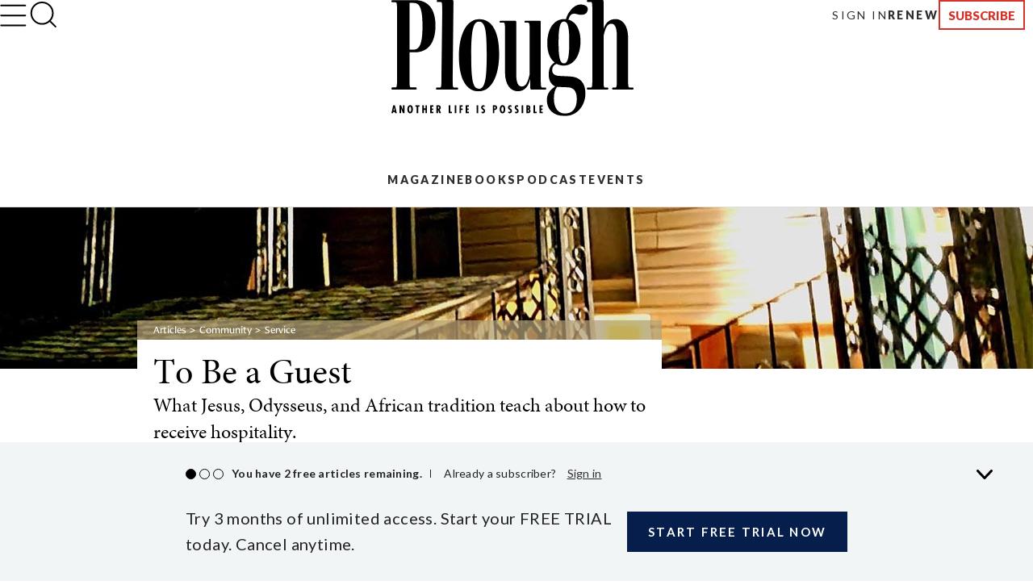

--- FILE ---
content_type: text/html; charset=utf-8
request_url: https://www.google.com/recaptcha/api2/anchor?ar=1&k=6LdLurMUAAAAAI6--qkDATbZ_Fix9vQ7WyqNzi39&co=aHR0cHM6Ly93d3cucGxvdWdoLmNvbTo0NDM.&hl=en&v=N67nZn4AqZkNcbeMu4prBgzg&size=invisible&anchor-ms=20000&execute-ms=30000&cb=kt8cw2u01uyq
body_size: 48602
content:
<!DOCTYPE HTML><html dir="ltr" lang="en"><head><meta http-equiv="Content-Type" content="text/html; charset=UTF-8">
<meta http-equiv="X-UA-Compatible" content="IE=edge">
<title>reCAPTCHA</title>
<style type="text/css">
/* cyrillic-ext */
@font-face {
  font-family: 'Roboto';
  font-style: normal;
  font-weight: 400;
  font-stretch: 100%;
  src: url(//fonts.gstatic.com/s/roboto/v48/KFO7CnqEu92Fr1ME7kSn66aGLdTylUAMa3GUBHMdazTgWw.woff2) format('woff2');
  unicode-range: U+0460-052F, U+1C80-1C8A, U+20B4, U+2DE0-2DFF, U+A640-A69F, U+FE2E-FE2F;
}
/* cyrillic */
@font-face {
  font-family: 'Roboto';
  font-style: normal;
  font-weight: 400;
  font-stretch: 100%;
  src: url(//fonts.gstatic.com/s/roboto/v48/KFO7CnqEu92Fr1ME7kSn66aGLdTylUAMa3iUBHMdazTgWw.woff2) format('woff2');
  unicode-range: U+0301, U+0400-045F, U+0490-0491, U+04B0-04B1, U+2116;
}
/* greek-ext */
@font-face {
  font-family: 'Roboto';
  font-style: normal;
  font-weight: 400;
  font-stretch: 100%;
  src: url(//fonts.gstatic.com/s/roboto/v48/KFO7CnqEu92Fr1ME7kSn66aGLdTylUAMa3CUBHMdazTgWw.woff2) format('woff2');
  unicode-range: U+1F00-1FFF;
}
/* greek */
@font-face {
  font-family: 'Roboto';
  font-style: normal;
  font-weight: 400;
  font-stretch: 100%;
  src: url(//fonts.gstatic.com/s/roboto/v48/KFO7CnqEu92Fr1ME7kSn66aGLdTylUAMa3-UBHMdazTgWw.woff2) format('woff2');
  unicode-range: U+0370-0377, U+037A-037F, U+0384-038A, U+038C, U+038E-03A1, U+03A3-03FF;
}
/* math */
@font-face {
  font-family: 'Roboto';
  font-style: normal;
  font-weight: 400;
  font-stretch: 100%;
  src: url(//fonts.gstatic.com/s/roboto/v48/KFO7CnqEu92Fr1ME7kSn66aGLdTylUAMawCUBHMdazTgWw.woff2) format('woff2');
  unicode-range: U+0302-0303, U+0305, U+0307-0308, U+0310, U+0312, U+0315, U+031A, U+0326-0327, U+032C, U+032F-0330, U+0332-0333, U+0338, U+033A, U+0346, U+034D, U+0391-03A1, U+03A3-03A9, U+03B1-03C9, U+03D1, U+03D5-03D6, U+03F0-03F1, U+03F4-03F5, U+2016-2017, U+2034-2038, U+203C, U+2040, U+2043, U+2047, U+2050, U+2057, U+205F, U+2070-2071, U+2074-208E, U+2090-209C, U+20D0-20DC, U+20E1, U+20E5-20EF, U+2100-2112, U+2114-2115, U+2117-2121, U+2123-214F, U+2190, U+2192, U+2194-21AE, U+21B0-21E5, U+21F1-21F2, U+21F4-2211, U+2213-2214, U+2216-22FF, U+2308-230B, U+2310, U+2319, U+231C-2321, U+2336-237A, U+237C, U+2395, U+239B-23B7, U+23D0, U+23DC-23E1, U+2474-2475, U+25AF, U+25B3, U+25B7, U+25BD, U+25C1, U+25CA, U+25CC, U+25FB, U+266D-266F, U+27C0-27FF, U+2900-2AFF, U+2B0E-2B11, U+2B30-2B4C, U+2BFE, U+3030, U+FF5B, U+FF5D, U+1D400-1D7FF, U+1EE00-1EEFF;
}
/* symbols */
@font-face {
  font-family: 'Roboto';
  font-style: normal;
  font-weight: 400;
  font-stretch: 100%;
  src: url(//fonts.gstatic.com/s/roboto/v48/KFO7CnqEu92Fr1ME7kSn66aGLdTylUAMaxKUBHMdazTgWw.woff2) format('woff2');
  unicode-range: U+0001-000C, U+000E-001F, U+007F-009F, U+20DD-20E0, U+20E2-20E4, U+2150-218F, U+2190, U+2192, U+2194-2199, U+21AF, U+21E6-21F0, U+21F3, U+2218-2219, U+2299, U+22C4-22C6, U+2300-243F, U+2440-244A, U+2460-24FF, U+25A0-27BF, U+2800-28FF, U+2921-2922, U+2981, U+29BF, U+29EB, U+2B00-2BFF, U+4DC0-4DFF, U+FFF9-FFFB, U+10140-1018E, U+10190-1019C, U+101A0, U+101D0-101FD, U+102E0-102FB, U+10E60-10E7E, U+1D2C0-1D2D3, U+1D2E0-1D37F, U+1F000-1F0FF, U+1F100-1F1AD, U+1F1E6-1F1FF, U+1F30D-1F30F, U+1F315, U+1F31C, U+1F31E, U+1F320-1F32C, U+1F336, U+1F378, U+1F37D, U+1F382, U+1F393-1F39F, U+1F3A7-1F3A8, U+1F3AC-1F3AF, U+1F3C2, U+1F3C4-1F3C6, U+1F3CA-1F3CE, U+1F3D4-1F3E0, U+1F3ED, U+1F3F1-1F3F3, U+1F3F5-1F3F7, U+1F408, U+1F415, U+1F41F, U+1F426, U+1F43F, U+1F441-1F442, U+1F444, U+1F446-1F449, U+1F44C-1F44E, U+1F453, U+1F46A, U+1F47D, U+1F4A3, U+1F4B0, U+1F4B3, U+1F4B9, U+1F4BB, U+1F4BF, U+1F4C8-1F4CB, U+1F4D6, U+1F4DA, U+1F4DF, U+1F4E3-1F4E6, U+1F4EA-1F4ED, U+1F4F7, U+1F4F9-1F4FB, U+1F4FD-1F4FE, U+1F503, U+1F507-1F50B, U+1F50D, U+1F512-1F513, U+1F53E-1F54A, U+1F54F-1F5FA, U+1F610, U+1F650-1F67F, U+1F687, U+1F68D, U+1F691, U+1F694, U+1F698, U+1F6AD, U+1F6B2, U+1F6B9-1F6BA, U+1F6BC, U+1F6C6-1F6CF, U+1F6D3-1F6D7, U+1F6E0-1F6EA, U+1F6F0-1F6F3, U+1F6F7-1F6FC, U+1F700-1F7FF, U+1F800-1F80B, U+1F810-1F847, U+1F850-1F859, U+1F860-1F887, U+1F890-1F8AD, U+1F8B0-1F8BB, U+1F8C0-1F8C1, U+1F900-1F90B, U+1F93B, U+1F946, U+1F984, U+1F996, U+1F9E9, U+1FA00-1FA6F, U+1FA70-1FA7C, U+1FA80-1FA89, U+1FA8F-1FAC6, U+1FACE-1FADC, U+1FADF-1FAE9, U+1FAF0-1FAF8, U+1FB00-1FBFF;
}
/* vietnamese */
@font-face {
  font-family: 'Roboto';
  font-style: normal;
  font-weight: 400;
  font-stretch: 100%;
  src: url(//fonts.gstatic.com/s/roboto/v48/KFO7CnqEu92Fr1ME7kSn66aGLdTylUAMa3OUBHMdazTgWw.woff2) format('woff2');
  unicode-range: U+0102-0103, U+0110-0111, U+0128-0129, U+0168-0169, U+01A0-01A1, U+01AF-01B0, U+0300-0301, U+0303-0304, U+0308-0309, U+0323, U+0329, U+1EA0-1EF9, U+20AB;
}
/* latin-ext */
@font-face {
  font-family: 'Roboto';
  font-style: normal;
  font-weight: 400;
  font-stretch: 100%;
  src: url(//fonts.gstatic.com/s/roboto/v48/KFO7CnqEu92Fr1ME7kSn66aGLdTylUAMa3KUBHMdazTgWw.woff2) format('woff2');
  unicode-range: U+0100-02BA, U+02BD-02C5, U+02C7-02CC, U+02CE-02D7, U+02DD-02FF, U+0304, U+0308, U+0329, U+1D00-1DBF, U+1E00-1E9F, U+1EF2-1EFF, U+2020, U+20A0-20AB, U+20AD-20C0, U+2113, U+2C60-2C7F, U+A720-A7FF;
}
/* latin */
@font-face {
  font-family: 'Roboto';
  font-style: normal;
  font-weight: 400;
  font-stretch: 100%;
  src: url(//fonts.gstatic.com/s/roboto/v48/KFO7CnqEu92Fr1ME7kSn66aGLdTylUAMa3yUBHMdazQ.woff2) format('woff2');
  unicode-range: U+0000-00FF, U+0131, U+0152-0153, U+02BB-02BC, U+02C6, U+02DA, U+02DC, U+0304, U+0308, U+0329, U+2000-206F, U+20AC, U+2122, U+2191, U+2193, U+2212, U+2215, U+FEFF, U+FFFD;
}
/* cyrillic-ext */
@font-face {
  font-family: 'Roboto';
  font-style: normal;
  font-weight: 500;
  font-stretch: 100%;
  src: url(//fonts.gstatic.com/s/roboto/v48/KFO7CnqEu92Fr1ME7kSn66aGLdTylUAMa3GUBHMdazTgWw.woff2) format('woff2');
  unicode-range: U+0460-052F, U+1C80-1C8A, U+20B4, U+2DE0-2DFF, U+A640-A69F, U+FE2E-FE2F;
}
/* cyrillic */
@font-face {
  font-family: 'Roboto';
  font-style: normal;
  font-weight: 500;
  font-stretch: 100%;
  src: url(//fonts.gstatic.com/s/roboto/v48/KFO7CnqEu92Fr1ME7kSn66aGLdTylUAMa3iUBHMdazTgWw.woff2) format('woff2');
  unicode-range: U+0301, U+0400-045F, U+0490-0491, U+04B0-04B1, U+2116;
}
/* greek-ext */
@font-face {
  font-family: 'Roboto';
  font-style: normal;
  font-weight: 500;
  font-stretch: 100%;
  src: url(//fonts.gstatic.com/s/roboto/v48/KFO7CnqEu92Fr1ME7kSn66aGLdTylUAMa3CUBHMdazTgWw.woff2) format('woff2');
  unicode-range: U+1F00-1FFF;
}
/* greek */
@font-face {
  font-family: 'Roboto';
  font-style: normal;
  font-weight: 500;
  font-stretch: 100%;
  src: url(//fonts.gstatic.com/s/roboto/v48/KFO7CnqEu92Fr1ME7kSn66aGLdTylUAMa3-UBHMdazTgWw.woff2) format('woff2');
  unicode-range: U+0370-0377, U+037A-037F, U+0384-038A, U+038C, U+038E-03A1, U+03A3-03FF;
}
/* math */
@font-face {
  font-family: 'Roboto';
  font-style: normal;
  font-weight: 500;
  font-stretch: 100%;
  src: url(//fonts.gstatic.com/s/roboto/v48/KFO7CnqEu92Fr1ME7kSn66aGLdTylUAMawCUBHMdazTgWw.woff2) format('woff2');
  unicode-range: U+0302-0303, U+0305, U+0307-0308, U+0310, U+0312, U+0315, U+031A, U+0326-0327, U+032C, U+032F-0330, U+0332-0333, U+0338, U+033A, U+0346, U+034D, U+0391-03A1, U+03A3-03A9, U+03B1-03C9, U+03D1, U+03D5-03D6, U+03F0-03F1, U+03F4-03F5, U+2016-2017, U+2034-2038, U+203C, U+2040, U+2043, U+2047, U+2050, U+2057, U+205F, U+2070-2071, U+2074-208E, U+2090-209C, U+20D0-20DC, U+20E1, U+20E5-20EF, U+2100-2112, U+2114-2115, U+2117-2121, U+2123-214F, U+2190, U+2192, U+2194-21AE, U+21B0-21E5, U+21F1-21F2, U+21F4-2211, U+2213-2214, U+2216-22FF, U+2308-230B, U+2310, U+2319, U+231C-2321, U+2336-237A, U+237C, U+2395, U+239B-23B7, U+23D0, U+23DC-23E1, U+2474-2475, U+25AF, U+25B3, U+25B7, U+25BD, U+25C1, U+25CA, U+25CC, U+25FB, U+266D-266F, U+27C0-27FF, U+2900-2AFF, U+2B0E-2B11, U+2B30-2B4C, U+2BFE, U+3030, U+FF5B, U+FF5D, U+1D400-1D7FF, U+1EE00-1EEFF;
}
/* symbols */
@font-face {
  font-family: 'Roboto';
  font-style: normal;
  font-weight: 500;
  font-stretch: 100%;
  src: url(//fonts.gstatic.com/s/roboto/v48/KFO7CnqEu92Fr1ME7kSn66aGLdTylUAMaxKUBHMdazTgWw.woff2) format('woff2');
  unicode-range: U+0001-000C, U+000E-001F, U+007F-009F, U+20DD-20E0, U+20E2-20E4, U+2150-218F, U+2190, U+2192, U+2194-2199, U+21AF, U+21E6-21F0, U+21F3, U+2218-2219, U+2299, U+22C4-22C6, U+2300-243F, U+2440-244A, U+2460-24FF, U+25A0-27BF, U+2800-28FF, U+2921-2922, U+2981, U+29BF, U+29EB, U+2B00-2BFF, U+4DC0-4DFF, U+FFF9-FFFB, U+10140-1018E, U+10190-1019C, U+101A0, U+101D0-101FD, U+102E0-102FB, U+10E60-10E7E, U+1D2C0-1D2D3, U+1D2E0-1D37F, U+1F000-1F0FF, U+1F100-1F1AD, U+1F1E6-1F1FF, U+1F30D-1F30F, U+1F315, U+1F31C, U+1F31E, U+1F320-1F32C, U+1F336, U+1F378, U+1F37D, U+1F382, U+1F393-1F39F, U+1F3A7-1F3A8, U+1F3AC-1F3AF, U+1F3C2, U+1F3C4-1F3C6, U+1F3CA-1F3CE, U+1F3D4-1F3E0, U+1F3ED, U+1F3F1-1F3F3, U+1F3F5-1F3F7, U+1F408, U+1F415, U+1F41F, U+1F426, U+1F43F, U+1F441-1F442, U+1F444, U+1F446-1F449, U+1F44C-1F44E, U+1F453, U+1F46A, U+1F47D, U+1F4A3, U+1F4B0, U+1F4B3, U+1F4B9, U+1F4BB, U+1F4BF, U+1F4C8-1F4CB, U+1F4D6, U+1F4DA, U+1F4DF, U+1F4E3-1F4E6, U+1F4EA-1F4ED, U+1F4F7, U+1F4F9-1F4FB, U+1F4FD-1F4FE, U+1F503, U+1F507-1F50B, U+1F50D, U+1F512-1F513, U+1F53E-1F54A, U+1F54F-1F5FA, U+1F610, U+1F650-1F67F, U+1F687, U+1F68D, U+1F691, U+1F694, U+1F698, U+1F6AD, U+1F6B2, U+1F6B9-1F6BA, U+1F6BC, U+1F6C6-1F6CF, U+1F6D3-1F6D7, U+1F6E0-1F6EA, U+1F6F0-1F6F3, U+1F6F7-1F6FC, U+1F700-1F7FF, U+1F800-1F80B, U+1F810-1F847, U+1F850-1F859, U+1F860-1F887, U+1F890-1F8AD, U+1F8B0-1F8BB, U+1F8C0-1F8C1, U+1F900-1F90B, U+1F93B, U+1F946, U+1F984, U+1F996, U+1F9E9, U+1FA00-1FA6F, U+1FA70-1FA7C, U+1FA80-1FA89, U+1FA8F-1FAC6, U+1FACE-1FADC, U+1FADF-1FAE9, U+1FAF0-1FAF8, U+1FB00-1FBFF;
}
/* vietnamese */
@font-face {
  font-family: 'Roboto';
  font-style: normal;
  font-weight: 500;
  font-stretch: 100%;
  src: url(//fonts.gstatic.com/s/roboto/v48/KFO7CnqEu92Fr1ME7kSn66aGLdTylUAMa3OUBHMdazTgWw.woff2) format('woff2');
  unicode-range: U+0102-0103, U+0110-0111, U+0128-0129, U+0168-0169, U+01A0-01A1, U+01AF-01B0, U+0300-0301, U+0303-0304, U+0308-0309, U+0323, U+0329, U+1EA0-1EF9, U+20AB;
}
/* latin-ext */
@font-face {
  font-family: 'Roboto';
  font-style: normal;
  font-weight: 500;
  font-stretch: 100%;
  src: url(//fonts.gstatic.com/s/roboto/v48/KFO7CnqEu92Fr1ME7kSn66aGLdTylUAMa3KUBHMdazTgWw.woff2) format('woff2');
  unicode-range: U+0100-02BA, U+02BD-02C5, U+02C7-02CC, U+02CE-02D7, U+02DD-02FF, U+0304, U+0308, U+0329, U+1D00-1DBF, U+1E00-1E9F, U+1EF2-1EFF, U+2020, U+20A0-20AB, U+20AD-20C0, U+2113, U+2C60-2C7F, U+A720-A7FF;
}
/* latin */
@font-face {
  font-family: 'Roboto';
  font-style: normal;
  font-weight: 500;
  font-stretch: 100%;
  src: url(//fonts.gstatic.com/s/roboto/v48/KFO7CnqEu92Fr1ME7kSn66aGLdTylUAMa3yUBHMdazQ.woff2) format('woff2');
  unicode-range: U+0000-00FF, U+0131, U+0152-0153, U+02BB-02BC, U+02C6, U+02DA, U+02DC, U+0304, U+0308, U+0329, U+2000-206F, U+20AC, U+2122, U+2191, U+2193, U+2212, U+2215, U+FEFF, U+FFFD;
}
/* cyrillic-ext */
@font-face {
  font-family: 'Roboto';
  font-style: normal;
  font-weight: 900;
  font-stretch: 100%;
  src: url(//fonts.gstatic.com/s/roboto/v48/KFO7CnqEu92Fr1ME7kSn66aGLdTylUAMa3GUBHMdazTgWw.woff2) format('woff2');
  unicode-range: U+0460-052F, U+1C80-1C8A, U+20B4, U+2DE0-2DFF, U+A640-A69F, U+FE2E-FE2F;
}
/* cyrillic */
@font-face {
  font-family: 'Roboto';
  font-style: normal;
  font-weight: 900;
  font-stretch: 100%;
  src: url(//fonts.gstatic.com/s/roboto/v48/KFO7CnqEu92Fr1ME7kSn66aGLdTylUAMa3iUBHMdazTgWw.woff2) format('woff2');
  unicode-range: U+0301, U+0400-045F, U+0490-0491, U+04B0-04B1, U+2116;
}
/* greek-ext */
@font-face {
  font-family: 'Roboto';
  font-style: normal;
  font-weight: 900;
  font-stretch: 100%;
  src: url(//fonts.gstatic.com/s/roboto/v48/KFO7CnqEu92Fr1ME7kSn66aGLdTylUAMa3CUBHMdazTgWw.woff2) format('woff2');
  unicode-range: U+1F00-1FFF;
}
/* greek */
@font-face {
  font-family: 'Roboto';
  font-style: normal;
  font-weight: 900;
  font-stretch: 100%;
  src: url(//fonts.gstatic.com/s/roboto/v48/KFO7CnqEu92Fr1ME7kSn66aGLdTylUAMa3-UBHMdazTgWw.woff2) format('woff2');
  unicode-range: U+0370-0377, U+037A-037F, U+0384-038A, U+038C, U+038E-03A1, U+03A3-03FF;
}
/* math */
@font-face {
  font-family: 'Roboto';
  font-style: normal;
  font-weight: 900;
  font-stretch: 100%;
  src: url(//fonts.gstatic.com/s/roboto/v48/KFO7CnqEu92Fr1ME7kSn66aGLdTylUAMawCUBHMdazTgWw.woff2) format('woff2');
  unicode-range: U+0302-0303, U+0305, U+0307-0308, U+0310, U+0312, U+0315, U+031A, U+0326-0327, U+032C, U+032F-0330, U+0332-0333, U+0338, U+033A, U+0346, U+034D, U+0391-03A1, U+03A3-03A9, U+03B1-03C9, U+03D1, U+03D5-03D6, U+03F0-03F1, U+03F4-03F5, U+2016-2017, U+2034-2038, U+203C, U+2040, U+2043, U+2047, U+2050, U+2057, U+205F, U+2070-2071, U+2074-208E, U+2090-209C, U+20D0-20DC, U+20E1, U+20E5-20EF, U+2100-2112, U+2114-2115, U+2117-2121, U+2123-214F, U+2190, U+2192, U+2194-21AE, U+21B0-21E5, U+21F1-21F2, U+21F4-2211, U+2213-2214, U+2216-22FF, U+2308-230B, U+2310, U+2319, U+231C-2321, U+2336-237A, U+237C, U+2395, U+239B-23B7, U+23D0, U+23DC-23E1, U+2474-2475, U+25AF, U+25B3, U+25B7, U+25BD, U+25C1, U+25CA, U+25CC, U+25FB, U+266D-266F, U+27C0-27FF, U+2900-2AFF, U+2B0E-2B11, U+2B30-2B4C, U+2BFE, U+3030, U+FF5B, U+FF5D, U+1D400-1D7FF, U+1EE00-1EEFF;
}
/* symbols */
@font-face {
  font-family: 'Roboto';
  font-style: normal;
  font-weight: 900;
  font-stretch: 100%;
  src: url(//fonts.gstatic.com/s/roboto/v48/KFO7CnqEu92Fr1ME7kSn66aGLdTylUAMaxKUBHMdazTgWw.woff2) format('woff2');
  unicode-range: U+0001-000C, U+000E-001F, U+007F-009F, U+20DD-20E0, U+20E2-20E4, U+2150-218F, U+2190, U+2192, U+2194-2199, U+21AF, U+21E6-21F0, U+21F3, U+2218-2219, U+2299, U+22C4-22C6, U+2300-243F, U+2440-244A, U+2460-24FF, U+25A0-27BF, U+2800-28FF, U+2921-2922, U+2981, U+29BF, U+29EB, U+2B00-2BFF, U+4DC0-4DFF, U+FFF9-FFFB, U+10140-1018E, U+10190-1019C, U+101A0, U+101D0-101FD, U+102E0-102FB, U+10E60-10E7E, U+1D2C0-1D2D3, U+1D2E0-1D37F, U+1F000-1F0FF, U+1F100-1F1AD, U+1F1E6-1F1FF, U+1F30D-1F30F, U+1F315, U+1F31C, U+1F31E, U+1F320-1F32C, U+1F336, U+1F378, U+1F37D, U+1F382, U+1F393-1F39F, U+1F3A7-1F3A8, U+1F3AC-1F3AF, U+1F3C2, U+1F3C4-1F3C6, U+1F3CA-1F3CE, U+1F3D4-1F3E0, U+1F3ED, U+1F3F1-1F3F3, U+1F3F5-1F3F7, U+1F408, U+1F415, U+1F41F, U+1F426, U+1F43F, U+1F441-1F442, U+1F444, U+1F446-1F449, U+1F44C-1F44E, U+1F453, U+1F46A, U+1F47D, U+1F4A3, U+1F4B0, U+1F4B3, U+1F4B9, U+1F4BB, U+1F4BF, U+1F4C8-1F4CB, U+1F4D6, U+1F4DA, U+1F4DF, U+1F4E3-1F4E6, U+1F4EA-1F4ED, U+1F4F7, U+1F4F9-1F4FB, U+1F4FD-1F4FE, U+1F503, U+1F507-1F50B, U+1F50D, U+1F512-1F513, U+1F53E-1F54A, U+1F54F-1F5FA, U+1F610, U+1F650-1F67F, U+1F687, U+1F68D, U+1F691, U+1F694, U+1F698, U+1F6AD, U+1F6B2, U+1F6B9-1F6BA, U+1F6BC, U+1F6C6-1F6CF, U+1F6D3-1F6D7, U+1F6E0-1F6EA, U+1F6F0-1F6F3, U+1F6F7-1F6FC, U+1F700-1F7FF, U+1F800-1F80B, U+1F810-1F847, U+1F850-1F859, U+1F860-1F887, U+1F890-1F8AD, U+1F8B0-1F8BB, U+1F8C0-1F8C1, U+1F900-1F90B, U+1F93B, U+1F946, U+1F984, U+1F996, U+1F9E9, U+1FA00-1FA6F, U+1FA70-1FA7C, U+1FA80-1FA89, U+1FA8F-1FAC6, U+1FACE-1FADC, U+1FADF-1FAE9, U+1FAF0-1FAF8, U+1FB00-1FBFF;
}
/* vietnamese */
@font-face {
  font-family: 'Roboto';
  font-style: normal;
  font-weight: 900;
  font-stretch: 100%;
  src: url(//fonts.gstatic.com/s/roboto/v48/KFO7CnqEu92Fr1ME7kSn66aGLdTylUAMa3OUBHMdazTgWw.woff2) format('woff2');
  unicode-range: U+0102-0103, U+0110-0111, U+0128-0129, U+0168-0169, U+01A0-01A1, U+01AF-01B0, U+0300-0301, U+0303-0304, U+0308-0309, U+0323, U+0329, U+1EA0-1EF9, U+20AB;
}
/* latin-ext */
@font-face {
  font-family: 'Roboto';
  font-style: normal;
  font-weight: 900;
  font-stretch: 100%;
  src: url(//fonts.gstatic.com/s/roboto/v48/KFO7CnqEu92Fr1ME7kSn66aGLdTylUAMa3KUBHMdazTgWw.woff2) format('woff2');
  unicode-range: U+0100-02BA, U+02BD-02C5, U+02C7-02CC, U+02CE-02D7, U+02DD-02FF, U+0304, U+0308, U+0329, U+1D00-1DBF, U+1E00-1E9F, U+1EF2-1EFF, U+2020, U+20A0-20AB, U+20AD-20C0, U+2113, U+2C60-2C7F, U+A720-A7FF;
}
/* latin */
@font-face {
  font-family: 'Roboto';
  font-style: normal;
  font-weight: 900;
  font-stretch: 100%;
  src: url(//fonts.gstatic.com/s/roboto/v48/KFO7CnqEu92Fr1ME7kSn66aGLdTylUAMa3yUBHMdazQ.woff2) format('woff2');
  unicode-range: U+0000-00FF, U+0131, U+0152-0153, U+02BB-02BC, U+02C6, U+02DA, U+02DC, U+0304, U+0308, U+0329, U+2000-206F, U+20AC, U+2122, U+2191, U+2193, U+2212, U+2215, U+FEFF, U+FFFD;
}

</style>
<link rel="stylesheet" type="text/css" href="https://www.gstatic.com/recaptcha/releases/N67nZn4AqZkNcbeMu4prBgzg/styles__ltr.css">
<script nonce="qo52FdrimFi6MBS12yp4gA" type="text/javascript">window['__recaptcha_api'] = 'https://www.google.com/recaptcha/api2/';</script>
<script type="text/javascript" src="https://www.gstatic.com/recaptcha/releases/N67nZn4AqZkNcbeMu4prBgzg/recaptcha__en.js" nonce="qo52FdrimFi6MBS12yp4gA">
      
    </script></head>
<body><div id="rc-anchor-alert" class="rc-anchor-alert"></div>
<input type="hidden" id="recaptcha-token" value="[base64]">
<script type="text/javascript" nonce="qo52FdrimFi6MBS12yp4gA">
      recaptcha.anchor.Main.init("[\x22ainput\x22,[\x22bgdata\x22,\x22\x22,\[base64]/[base64]/[base64]/[base64]/[base64]/UltsKytdPUU6KEU8MjA0OD9SW2wrK109RT4+NnwxOTI6KChFJjY0NTEyKT09NTUyOTYmJk0rMTxjLmxlbmd0aCYmKGMuY2hhckNvZGVBdChNKzEpJjY0NTEyKT09NTYzMjA/[base64]/[base64]/[base64]/[base64]/[base64]/[base64]/[base64]\x22,\[base64]\\u003d\\u003d\x22,\x22ajTCkMOBwo3DrEXDnsKHwrJEw7rDrcOOKcKCw4U6w5PDucOtUsKrAcK/w6/CrRPCrMOKY8Knw5pAw7ASasOaw4MNwrYpw77DkQbDjnLDvQ5gesKvfMK+NsKaw40fX2U4HcKoZQ7Cpz5uCMKLwqVuDRwpwrzDplfDq8Kbe8O2wpnDpU/Dt8OQw73CtkgRw5fCh3DDtMO3w41yUsKdB8OQw7DCvW5EF8KLw5wBEMOVw6V0wp1sFFhowq7Ch8Oawq85Y8OGw4bCmRlXW8Oiw4gGNcK8woRvGMOxwqLCpHXCkcOFTMOJJ2bDpSAZw5bCol/[base64]/Dtjgtw5Ykw55HwqnCki4Ow54OwqZnw6TCjsKzwpFdGwNOIH0gP2TCt0LCmsOEwqBDw4pVBcOhwq1/SB1iw4EKw7fDn8K2wpRXNGLDr8KOD8ObY8KYw4rCmMO5Pn/[base64]/DnsOKw5fDgcKaR8OXFcO/w65+wo0WMXhXa8OkAcOHwpsxeU5sFlY/asKWJWl0bTbDh8KDwo4gwo4KLS3DvMOKWMOzFMKpw5XDq8KPHBdCw7TCuy1Gwo1PAMK8TsKgwrDCtmPCv8Ogd8K6wqFjTR/Ds8OJw5x/[base64]/DhkoOVwU7I2HCillDUsOlwrsRw55AwqpQwobCmcOpw79Sd30aL8KQw5xsfsKhb8OfIjPDkH4swozCtljDgsKQekjDmcONw5rDtFVgwqLCscKrZ8OKwr3DlGUuESDCo8Klw6rCjcKEaDJEVw45XcKCwp7ClMKLw5HCt2/DugTDqsKjw6rDpA1XacKZTcODREl5bsO9woMSwrwGS23DncOfFwpiHMKOwojCgTRKw59QJ0wXbUjCl0zCrsKEw7nDs8K3RFnDusKcw7rDssKCLAVvB3zCmMOVRFjCtF05woN/w7x3G1nCocOAwoR+HnZrLMK4w59KLMKpwplHL1AmXwrDoQR2ecOPw7ZSwoDCpCTClsKZwoE6SsO9fSVxMQt/[base64]/CosOdw7Icwp7DjcOCw4rDtWdEXnLCrCUlwpvDp8OYMB7Cu8O0S8KbIcOUwp/[base64]/DkCtnBcKVOCHDvFVBw43CvcOAQsOfwpvDtg7Dk8Kpwot6A8KdworDrcOrQQ0IZ8Kgwr7CpCgeaB9awpbDi8ONw5QWQxvCicKdw5/DpcKOwpPCjBo8w5VLwq3DrgrDvcOOWl1zJ2EFw61kVcKRw5kpI2LCscOPwrTDqnd4LMKgEMObwqUJw6Z1WsKnFEHCmgs9ZMOEwpBEw44tUkY7woQKfA7DsXbDk8K0w6NhKsKLZUHDqMOMw4zCoi/CtcO6w4TCvsKsZ8OVHhLCmcKYw7bCnSkqZGXDmjTDhj/DtsOieEdVacKXJ8ORG3AkBDcBw5x+TTPCr0F3P11Nf8O6XTnCtcKawp/[base64]/w7PCsVrCinFgDsOwHX5AR1XDonx/[base64]/CtivDtsOyLMObOsOQTF/DnWvCqzXDgAhawr4QWcOQG8Ofw6/CoGcPFFTCg8O3azNDwrYtwqx9w4ZjWyR/w68hLUnDoSLCg0kIwpPCk8KOw4Flw6PDgcKnV0oaDMKUbsOSw7xfZcOhw4ReEHAgw4rCpysjbsO0cMKVG8KYwq0ifsO/w5DCnikuPhwocsK/AMKLw50VNw3DmFM4NcOBwrbDjhnDuyN9wonDsyjCnMK/w4rDgwkVcChNRcOYw7xOCMORw7LCqMKBwr/DrkAAw5ZRL1QrJsKQw4zCl1MjTsK9wrDCkFhQHWPCsisVR8OhFMKkTz3Dg8Oud8K4w4MzwrLDqBnDiydzOA5jKn7Dq8O3IHLDpMK/McKeK3lcMsKdw7ZcT8K2w7Vaw5/CngfCm8Kxc3/Cgj7Cq1jDmMKgw7ldWcKlwpnDqMOyDcOWw7bDhcOuwqYDwofDpcO6ZxU0w6jCi2YcWVLCj8O/HsOnMVkkX8KHE8KzE1UVw4sWFC/CnQjCq1jChsKGRMOoJ8K9w7lOc2BpwqBZNMOiXTM5dRLCrMOyw7ALK2oTwol6wrzDkB/DgsO4w77DlFA7bzk9U3sJw4k2wqt1w69aLMOVA8KVQsKpBkEmNC/CqHgsdMO1SDMhwpbCtSVGwq/DhGTCnkbDs8KcwrHCkMOhGsOvEMK3KHnCsVfCu8Oyw73DjcOiNxzDv8OpT8KkwqTDjhTDgMKAZsKtPWF1VCQ1V8KDwrfCrG7CpsOfBMObw6bCmRbDr8KKwpE3wrcqw7wZFsKkBADDs8KBw5PCi8OLw7Yvw6sMOR/DrVsxWcOFw4fCsn3DjsOgX8OnZcKhw5Nnw6nDh13Cj3NyRcO1SsO7DhRTHMK0IsOzw4MBbcOKCXbCkcK4w4HDu8ONTm/CsBIFFMK+dl/Ci8OQwpRfw7pZfihDGsOneMKtw7zDuMOEw6HCtcKnw4nClUvCtsKlw6YFQzrCvBfDosKcWMODwrnDg1lIw7HDjzkHwq3Dg3jCqhM8fcOLwokmw4ATw5/CpcObwovCv1ZSXj/DsMOCfEIIVMKrw64dMzLCicOdwpDCrBpjw4cZT2VEwrAuw7LDvsKOwptQwoLCocK0wqp3w5Bhw6RRDRzCtxhZFidvw7Q7Ym94KMKlwpnDmVN/MVFjwrfDo8K9KAwsKHA/wpjDp8Knw7nCr8Oawo4Iw5HDjsOcwqZgeMKHw5nDo8KbwqnCvk99w57CgcKfb8OjDcKJw6nDvMKbX8KxamMXQknCsjAFw7I8w5jDgkjDvzrCjMONw5TDjgbDg8O/SA3DmgViwp0wBsOfKkbDlmrCq3AWBsOnBBvCjxB3wpLChAYSwoHCmAHDuWZjwo5CNDQJwpwUwopRagvDpFNJesOtw5EkwpfDi8KEDMOaTcOLw5/[base64]/CnGluB0NIw7BCf8K2W3bDlk7Dl35dX2/DpcK+wqBnbnDCjHfDlW7DrsO4OMO+dcOKwqlQP8KyRsKjw7wZwqLDrBJAwqFeFsOawpvCgsOvGsOnIcK3bxHCucKTG8Omw5Jqw4ZTOnkEdsKrwq/CgWbDrnnDqEbDj8Ojw7dywrZTwpvCp2RuV3V9w4NkUBjCrCEeYgrDmAfDsWFbG0MTGAjDpsOLCMO6K8OjwpjCv2PDnsKzFcOsw5tnQ8OoeE/CtMKKK0VCbsO2AFLCu8OhAh7DlMKzw5vDs8OVOcKNCsK4e1ldOjjDocKrPUPCk8Kfw6DCj8OXXifDvDYVF8K+IkLCpsOuw5AFB8Kqw4NEJsKqA8Kxw57DgMKbwqDChMOzw6BwasKgwowvMSYKw4HCqsKdEDBYaCNiwpNFwpA2ZsOMWMKUw4pbCcKdwqg/w5Z+wonDrG5cwqY7w6UoYnJKwpLCvkFfSsOkwqFiw70Rwr9xZcOGw7DDuMKpw5p2V8K0I0nDjwPDrcODwqjDglfDomfDq8KQw6bCnTHDvy3DoBnDtMOBwqDCtsOAAcOSw4R8JMK/fcOjKcOoA8OIwp4Zw6oEw6zDmcK1wp5EKMKvw6fCoSBvb8OWw4RlwpQaw6xkw691c8KDEsKrAMOzKjcvaxVkdyjDrSLDs8KqCcOlwo8WcjJkcMKEwoTDvmvChHp1AcO7w6vClcKEwoXDq8KrGcK/w4vCth/Dp8ODwoLDljUqYMOXw5dkwogmw75/[base64]/[base64]/DpMOLfsKKLsK5w4w8wqRWMF9DdnnDnMO+HB3DqMOewqXDncOhFWEJc8OgwqQZwqDDoXNEZQVvwr0ew5YdCWUPfcOlw5U2Rm7CgG7CiQgjwr3Dk8Oywrk3w7XDvQxPw4LCucKif8ODKWA6DAgaw6jDqT/[base64]/[base64]/Ds8KBXcKcwobCq8K/JAZHworCsyTDuT7DtjdBe8KhKEZNFcOpw5HCm8K8Ol/CvgbCj3XCl8KVw5FPwronV8O3w7LDlsOxw78+woNpJsKVKUNWwqISdxfDucOResOdw7XCqGojGg3DqgrDq8Kaw4TCtsO/[base64]/[base64]/Ch8OdP0XDhcOTI8Ouw5BKwrnChTbDnEDDhCzCiHzDgFzDuMKhbUMiw6pcw5YqNMKudcK0MR1EGSHDmDTDrQ/ClCrDg2nDlcKhwpBRwrnDvMKSE03DvgLClMKeAw/ClUrDlMKOw7kFNsKEEElnw5LCj2XDskzDnMKoRcORwpDDons6UWHCvgvDr3vDigZSZzzCscOvwpgdw6jDh8KyYTPDoSBCFnnDk8OCwpzDghHDmcOfJlTDlcOUDyNtw5NcwonDt8KSZx/Cp8O5DgIiVMKlIFDDoxvDssOzPGPCtgAFDsKWwqvDnMK0aMOsw6nCny52wpdFwp9SFQPCqMOpPsKrwrBwLUZiFGtlOsOdXCZeci/DlBFsNjhXwrHCtSrCrMKew6vDrMOJw4wpLCrClcOYw55OXy3DnMKAVCl/[base64]/Dri1HwqLDpcORNTLDssK4dihhIsOCw53Dq8Kgw5fCqFTCtMOeBXrCqsKBw7o5wo/CgTPCnsOsCsO3w4UrBU4bworCqxlJay/DhQwgEAURw70cw6nDtMO1w5AgLRUGLmcEwpfDnEHCrEcCO8KIURvDhMO1djPDpRrCs8KfQx9icMKNw4LDnmIbw7XDnMOxUsORwr3Cm8Oqw7oCw5LCs8KsXhzCvl9AwpHDncOfw5A+Zl/Dj8O8acOEw4NEC8KPw67Cj8Oowp3CssO9XMKYwqrDhMKrMQs/aFFpLitVwqs3R0NbOnJ3K8KQLMOoWFrDksObFRwfwqHDrUTCoMO0HcOpVcK6wqXCryE6VgtKw5FvA8KAw5MZXcOcw5/DiVXCsDNFw4vDmn0Dw6ppNV9Jw4nCgMOFCGXDtsKeHMOidMKSLcODw7rDkFvDmsKgNsORJFnDrSnCgsO5w6vDtCVAb8O8wrddAHZtX0PCu284bMKkw6xFwrwLSmbCt0jCt0cAwpFRw7XDmcOWwoLDpMO4FiNYwo0WV8KdQHAwGB/DlmpHXj5Swo0RQkdXXnhwZQZHBC4Ow4QdCn7Ds8OhWsOawrbDsg7DtMKgHMOoTH54wozDusKpaTM0wpQ4QcKgw6nCpi3DmMKVdAnDlMKqw7DDtMOew5ATwpvDgsOoDG85w67CvkbCuR/CiU0KRzoyViEow7nChMORwoZNwrfCtcKYMFLDncKoHA7CulHDmzvDjC5Iw5ANw6zCtgxdw6/ChSViNHzCmS43ZUXDhyQvw6zCmcO2C8ONwqTCnsKXEMKeCcKhw6V5w41Jw6zCph7Cti0zwonCnBVvw6nCtWzDqcK1P8KsYC8zAMOOKmQfwqPDosKJw7p3XcKEYEDCqiTDqG7ClsK+FShuLsKhw6vDnV7CjsOBwrHCgj58UXjCrcKnw6PCk8OUw4TCph8bwqTDlsO/woh9w5ABw7shHXwYw5/[base64]/[base64]/w4p9XcOiID52woZOKB7DnMONZcOGwqrDl0jDigIhwqNdesKqw7bCp29AR8OhwoQzKcOvwpJHw7LDjsK9Fy3CqcKzG3LDsCpKw513Y8OCbMKhFMKzwqwFw5HCsT5sw6Y0w5suw5wxwo5qBcKka31zw7x7wrZRViDCh8Opw7fCoVcDw7hRT8O7w4/Dr8KieTU2w5TCu0TCkgDDgcK3eBYtw6rCtVREwrnCsh1RHGnDmcOfw5klwrfDk8KOwpI3wq5HJcOPw7/DiUfCuMOjw7nCucO7wqdVw70XBD3DvhBmwo5rw6ZtHADCtC8oG8OMRAwuWg/DgMKRw7/CkiLClsO3w5YHAcKAKsO/w5QxwqLCmcKPcMK3w7Y3w7sWw45PaXrDpQFDwrUWw50fwp/Ds8OACcOKwp/DrhYOw7Q1bsOXbnfDhjxmw6ULJmV2w7vCl0YWfMO6dcOJW8KLDsOaLmbDsQzDncOAHMKBBQvCrFDDrcK2F8Kjw49VQ8OeWMKTw4PDpMOxwpALRsOVwqbDunzCsMOOwo/DrMOCK2IMNTPDtU3DkCkVLcKZGwzCtsO1w7AMLwADwoXCrcKXeDTCnyJcw7LCpExGdcKRRcOtw6ZxwqJGZTMSwonCgCvCqcKbB08zfhgIemDCpMOFWjjDmhbCvkUyG8OJw5vCnMO3FRthwpBPwqnCsnIVeUDCrDULwpk/wpk2a2cTHMOcwozCh8K4wrN8w5bDq8KhbAHCu8O7w5BkwqfCjXPCpcOPGBTCv8Otw6cUw5JAwonCisKcwqo3w4nCjGjDiMOnwpdvHATCnsKZb3DDqEI/ZmHCqsO6A8Olb8OLw65RXsK1w6dwdEl4FCzCrSI7HxcGw4tSTg4sUj8hG2Q9w4AXw7AKw50BwrTCuhUkw6MLw5ZZHMOkw6QBD8K5McOjw5Bvw55oZFN+woNvFcKvw59Jw7jDlFd7w61maMOpZXNlw4HCq8KgW8OQw787ECpYDsKhEgzDi0Bsw6/CtMOmHF7CpTDDpcO+O8Kya8KHQcOJwojCmXMmwpYEwqHDgmPCnsKlM8OFwo3Dh8OTw70Kwodywp84CBvCl8KYHsOZNsOjXS/Dg3jDqsKzw4nDqnozwrtcw5nDjcK7wrdkwo3CosKBH8KFBsKgM8KnVn3Cm3tDwo7Ct0dEUG7CkcO2QjB/b8OpFsKAw5dwXVnDm8KBJcO5VmrDv0vChMOOw6/CtmMiwpwmwqYDw6vDgCzCgsKnMSg6woQYwqrDu8KywojCscK7wpV4wrbCkcKaw7fDrsO1w6jDqiXDlFtoBScOwrjDnMODw6gtQEYZbTLDmS02EMKdw70Yw7HDssKHw4XDp8ORwqQ3wpcYKMOZw5Ubw5VvFcOkwo/CnCfCu8O6w7nDpcOHHsKnWcO9wrFFC8OnUsKQUVHDn8Kaw4bCvzDCvMK7w5Ayw6DCmcOIwoDCl1xcwpXDr8O/CsOGasO5HMOIPsORw74Lw4fChcOCw4nCuMOAw5/[base64]/woEmd8ONMx7Do8KEwrYgw4/ConI0wqPCjcOgwrTCpCXDqcOlw43DtcOzwphewpJ5N8KYwrPCiMK1O8ORD8O0wq3DocObGU/DohDCrEfCmMOlw4d8VERqWMK0wqU0IMKHwr3DmMOHQmjDusOKccOvwo/[base64]/[base64]/Xk5BL1LDq8OVAUXCp8OMwpTCjwDDs3B0I8Kvw4lywpXDlCIiw7DDulZ1D8O7w5lkw6VEw61kD8KCbsKAJMOwZsK0wr81wp0jwossA8O/[base64]/Dh8KdYcKow4DCusO1w7RnAMK3w47Co8OpJcKvwrl2RMOSbCfDp8K7w4nChxsww6fDlsKhTWnDiHHDlsK3w4RKw4QKFMKDw70hcsO4eRLCpcK+EhPCj3PDhAZ5ZcOKcVDClHnCgQ7CpiPCtEPCi18tQ8K7TcKGwqPDp8KlwoXDsjzDhVLCgn/CmMKjw4xdMRDDozrCqT3Ck8KhScObw5B/wqINUsKCcndTw5BWSwZPwq3Cm8OKMcKgBBLDiUDChcO0w7fCtAZCwqXDs0zCtXQvAC3DiUMxWS/[base64]/[base64]/DmCDCng7DnHHCj8OGPxLDmQ3Dk8K/wpFxwovDhxcrwrTDscOYYcKdb19WD2Ipw4NFacKowo/Dt1F9B8KIwpggw5AjDHPCkX5OdGFmKDbCqSVOZD3Dvi3Dnlgcw5LDkGl5wojCv8KOcGRFwqbDv8KHw59Jw5lDw5Fea8OTwoHCgi3DglHCgn5Aw6vDi3jDsMKtwoRKwpYxQMKnwo3Ck8OZwoJuw4YawofDqBXChgNTRyzCmsOEw5/[base64]/DoFjDq2/DnnPCl8KUw5xIw4wBHWkxO8KXwqTDrCDCvcOZw5jCsR5XQlBBcGfDjkFnwoXCrQR/w4BzdmPDm8Kww5zDrcK9fHPDvVDCl8KxPsKvJEsrw7nDm8OuwqfDry0WHcKtI8OnwqvClHDChibDpXPCpzzClDFWXsKjd3FgO0wSwqpBXcO8w5g/D8KPWw40Xm/DnULCoMK9M0PClCYDecKXdHTCu8OHOzXDo8KMV8KcMVkrwrTDpsOGWmzCisOkQR7Dp1lnw4AWwrRGw4cdwpAbwoF4P0vDplXDhMOdGGMwHB/[base64]/DqnXCihLCvmHChw9Rw54wPjdkLGI7w4lKRsORwpjDsk3DpMOvCm/CmzPCtw/DgEt8dRwyGi9yw4tWBsOnfMOYw4BDfy/Co8OMw5nDshPCsMOeZRhUBR3CvcKSw542w4krwobDhkZXQ8KGC8KdLV3ChHoqwpDCj8Ktwocvw70ZccONwo0aw7sCwpNGR8O1w7/Dt8KFCcO5F2zCuTZ/wpDCsR7DqcKjw4wzBcKnw4bCvg8rPgvDsjBAMhPDsD51woHDj8OAw7N9fRQXDsKbwp/[base64]/CmXQOw6FqJkzDtMOWBsObwq/DoUbChMKzw57CkcKXEUUyw7rCvsKBwr5twpInBcOJOMOxdsOkw6JfwobDhgPCn8OCHizCt0fCucOtREDDr8OURsOywozCtMOvwrBywpdZYizDnMOSID86wpzCiATCnHXDrnZoOQFTwrvDuGwgDzrDjwzDpMOycy9aw41/DyQCaMKJc8OZIR3Ck2/[base64]/[base64]/CtsKyw5UsQ8OHwrXCkiTDrMO6A8Oabi/DoMOPcTLDtMKbw4EFw4jCjMOwwpwVBAjCkMKdayQ2w5vDjR9Dw4HDiBVgdH8Iw6B/wpBMQMOUBE/[base64]/CjmQzw61penHDmArCpcKWw5fCvWjCrTDDqyknVsKkwpzDicK/w5HCs3wtw4rDvsKPQR3CqsOQw5DCgMOiTAorwoTCuxwuAAopw6LDvMKNwoPConsVN27DtkbDkMKZGsOeL1h+wrDDncOkEMONwp5Nw7JLw4vCo3TCrUkbNznDnsKgKsOvwoMew7DCtnbDjXlKwpHCgETDp8O2fUFtE1NhNWPDo3AhwrbCkmzCqsOFwq/[base64]/Ds8K+fUoWH03Ck8KUcDrCqUwcw4I/w6IwDjQbbkzCu8KhYFnCs8OlSMK7W8OewqZPccOaUllBw6rDpGnDnCAOw7kdaSZPw6lPwo7Du03DuTw6Fm1Uw7nDv8KVw5l8wqoSMsO5wqULwrHDjsObw5/[base64]/wpHDsRktw47Cl8KJw7R2QMK+wqfCnivDgV7DmhECwrfCt0fCgWhOIcO7FMKpwrfCqyfDphrDr8Kew6ULw5RUQMOSw48Ww7kFTMKawrogKMOgSHwnBcK8I8O7UxxrwosZwp7CjcOHwqJ7wpjCjxnDjzBqQRLCpz/Dv8O8w4UhwovDnhrDsj0wwrPDo8KAwqrClTcPwqjDnlXDjsKNHcKwwqrDsMKxwrjCm1VwwokDw47Cr8OyAsKOwr/[base64]/wo3CpsOyBl4zwr1nw6slw5Qkwr5+LsK3wo5BU0FkOVDDoRUCPVZ7wovCokclE0zDqkvCucKHLcK1RHzCgzl3CsKGwqLCpwAew6nCjDDCvsOzW8KEMn0rA8KJwrdIw4obasKoTsOpOwvDnMKXUE0uwp/ChT5ZOcOBw7rCq8OKw4rDiMKIw5lPw4I0woNOw4BiwpDDqVI1wrQoFwLCiMO2TMOawq9Vw4vDljBWw7thw5fCr0PDtwHDmMKhwoVDfcOWZ8KaQzvCosOPCMKSwqQ6wpvChjt1w6tabEHCjTAlw6IiBjR7VG3Ck8K5w7vDucOxfndxwr3Cj0kzaMOUEFd0w6J2w4/[base64]/dCUzXALClcKTw5MfwqHCk8K6wp03wrdfw7JDWMKTwpE9R8KXw481Q0HDrAVSBC/CrR/CoEA6w63CsSnDi8KIw7bDhjs2Y8KtSjwTUsKlecOGwqLCkcOEw4B2wr3Cr8OzZRDCgWNGw5/DkStjIsKwwo0Hw7nCvBvCqwd+LTljwqfCmcOBw4BLwrYqw43Cn8K4MQDDl8KRwoATwpIvMcO/YxPCtsO6wonCk8OVwqDCvjwMw7rCnTYDwrAJcjfCjcOIDwxsWAA4G8OgZMKjHnc6GsOtw7LDsTItwpd5PhTCkkxHwr3CtHjCgMObNCJYwqrCvEdzw6bCvyN2PnLCmQTDnwLCmMO/wo7Dt8O5SSbDolzDgsOqKRVrwojCsmFQw6g0E8K3bcO3SC9qwrFYfcKbFDc2wp8fwq7DvcKDG8OgeCfCvzPClFLDjkfDkcORwrXDqsOawrxAQ8OZIQ1rZ1I6LQfCnh/CoiHCjGjDo34cG8KnHsKFw7TCijjDpTjDp8K5RhLDpsKNP8OtwrjDr8KSc8OtPcKGw4IFP2kxw6vDhWDDssKdw5/Cky7ChlrClgpWwrbDqMO+w5UoJ8KGwrLClmjCmcOpD1vDrcOJwr5/QRsPO8KWEXU7w6N1asOewo7CgsKYPsOYw6/DjsKWwpPCpRN2wrlmwpYaw5/[base64]/wo9xwot6OsONw7vCsyg2w5p7cgDCshfDt8KAw59QBsKcecOpwrZGO1HCpsOSwqPDjcOBwr3CnsKXVGHCucKjHsO2w5ACfARIAQzDkcKfwq7Dm8KtwqTDow0rKHtfaAjCvcKxFsK1EMO6wqPDncOQw7sSb8OEVcOFw6/DrsOPwqbCpwgrZcKGNB01BMKRw4hBR8OHWMKbw4TCuMKwUztBOHLDqMOZdcKBSXgyVlvDmcO6DUl7FUkxw5JCw6MHG8OQwqpaw4fCqz8iSGHCssKpw7kQwrVABicUwovDjsKNEsKhch3Cp8O/wonCvsOxw7zDlsK5w7rCqw7DjsK9wqMPwprDk8KjKXbCiyVzdsO/[base64]/[base64]/DjsKxwrTCgcK0wpQCwpXDisOEwpvDsDTCpx1OXy9yUmlrw5JpOcO9w79/wqTCl2kjFDLCpwgLwr83wqlpwrrDuS7DmnkIwrPDrH54woLDtRzDvVMYwrdow6wmw74zd2LCosKdScO8woTCncKewp1ZwoVTbR9dUWt3WknDsD0GL8KSw6/CiQ58AibDm3EQTsKNwrXDoMK4aMOKw7hjw7cgwoPCuB18wpUOJxJIahhWLcO9AsOLwrJewrzDpcKJwop6I8KGwr5rJ8O+w48rDAYswo1kw5nCjcK/LcOcwpLDgMOiw6zCu8OyY18GPAzCqSVUHMOTwqTDiBXDlQLDqRnCqcOPwo0kBw3Dr3bDkMKBe8Odwpkew6QRw7bCgsOGwpxKZB/DlzNHfjtfwrTDmMK7EcOqwpXCqChhwqsTBRHDvcOQZcOJIcKFZcKLw6HCuG8Lw6XCpMOqwpFDwpHCl0jDqcKzZsOZw6Z2wq3CoyTCnV9oRhXDg8K4w5hTRR/[base64]/Dr8ORw6DDj2oJw43DnsKzw7DDt3PCusKjw4PDg8OUecKODTsbHMOOWUhEbn0gw4cjw7TDtwTDgl3DmcOOJj3DpxbCm8OHCMKjw4/CgMOcw4c3w4TCvXzCq2QzaGc6w7/[base64]/DsX54CMOfIRDDjsKZwpJePBLCjHjDpyTCgMK2MMOXPsKHw6TDkcOHwqoNNUJ1wp3CnMOpCMOTDzYmw7odw4LDiyg7w7nChcKzwoXCo8Osw4EjFRpHQ8OOQ8KQw5rCi8KzJy7DjsK2w5oJWsKqwrVhwqsew4/[base64]/CuQDDjEzCm8OyKMKAwrbCq3TDocKeKcOZwoY3QQUaVsKYwrd0ekzDksK9NsK2w7rDklIwQgTCphwrwoJewq/DtgzCgmdEw6PDt8Ojw7szwr/Dolg3D8KsbXoYwp1gEMK5fy3Cu8KsbAXDmUY7w4dkbMO6L8OEw48/bcKMb33Cm0tWwqIQwrRxVXgSU8K+Z8K+wrxnQcKue8ONd10rworDkjHDg8KMwptVLX0yTREYwr/DvcO2w5HCusKwVX/Dp3BsfcKfw4MOe8Oiw5LCiBQiw5zCnMKCEg5fwqwEd8OlN8KjwrR/HG/Dj1lsaMOIAi7DgcKNO8KFZF/DvCzDlMO2I1ABw4oZw6rCgDnCv0vClRTCmsKOwoXCjcKeJsOWwq1BCcOow58Uwqs1bMOuCAzDiw46wovDs8Kdw63Dk37Cg0/[base64]/DlzfDpQPCpcK6YMKKwpdTwoLDlUzCokHDgMK/KAzDq8OqV8Kmwp3CmXhXdijCqMOIYkPDvkdjw6DDjcKxU3jDusOEwr4cw6wpJ8K/JsKHanbDglDCpToRw5tWOXzDuMKWw5TChMOAw7/[base64]/Dv8K8w6dpw5DCi8ObwoUnw70lX20uwogoMcO4acOoCsKMwo8aw4tNw7/CixrDqcKSU8K8w5LCg8OYw71GZmzCvCfCi8Ktwp3DgTRCWCsGwqdIIsKrw6JPA8O2woVgwp5TDMOubiofwozDsMKcP8Odw5dJZjzCigHCiS3CgXEbUE/CqHDDpsORb1wfw4Rmwo3CjhtyWwkeSMKcOCzCnsOgQcOTwoF1X8O2w78Fw5nDuMONw4kSw5QWw60ZRsKUw7JvDUrDizp5wokyw7nCm8OZJDdrUsOPTwTDj3PCoxhOECkzw4VgwqLCplfDuwjDuWtsw43ClE/DhShiwr8NwrXCuALDvsKYw6wcJEgRMcK/[base64]/[base64]/CssK5TcOWOMO3w6DCtF3DmcKaGBXCqcKiGcOAwr/DncOIYgHCmzHDjmfDjcO0ZMOedMO6SsOyw5QDL8OLw7nCq8O9eRLCljILw7fClk0Lwo5Uw4/DjcKjw7MnCcOSwofDl27DhmHDhsKqAFhhV8Kzw4TDqcKyU21Vw6rCocKOwodIFcO5w7XDk1tQw6/[base64]/Kz/[base64]/[base64]/CoQwbUUVUV8KTw63DrmF3OBHDg8K2C8OIFMO5ER4efUQ+DjfDk1nDmcKtwo/CiMKZwqY4w4vChl/DugfClRzDtsKSw7HCksOnw6NqwpY4ex5Qd3cPw5rDnkfCoy3CiTzCpcKOPwBDXFFiwrMAwqVcTcKDw4IhQXvCjMKcw4rCrcKFdsKFaMKZw4/CuMK0woPCkTLCncOXw7DDh8K+GUoAwpHCt8O1wr7DnTJEw7DDk8KAw7vCqy0Uw5AlI8KqcTvCncK7w5MMX8O5P37Dhm1mDhhxasKow59AIS/DiGbCgQxxP19KGzLDoMOAwq/[base64]/DgcOXKRY0dMKlF8Okw5Zkw43DjA9+JcKEwpoeZ3rDnsKpw5LCh8KJw75RwrPClB0nbcKPw79WYhTDkMKMZcKxwp3DqcK6QcKTb8KGwop7TXEVwpTDlB0EaMOIwqLCrAMee8K8wpBZwpUaPjhNwqhcGGQfwqs3wphnZhJxwqPDh8Ozwp03wpBrDyDDjsOwIk/DuMKsM8O1wrLDtRoqAMKNwoNPw5wUw6dMwrcnMgvDuSnDj8KpBsOWw5scUMKHwrbCkMO0wpsHwoQ0YxAVwp7DuMOWIBNbSCvCpcO3w6F/w6wUQV0twqvChsOQwqjDnkbClsODwo4tMcO0SHtbAwN7w5DDhFjCrsOEUMOHwqYIw7N+w4QCdEDCmltZEm9SWX7Chm/DlsOQwqRhwq7DlcOTX8Kkw7cGw7TDl3TDoQDCkyhLZFJLHMOYFVF8wozCk2l3PsOkw7RmZ2DDlGBTw6JWw611BzfDozMGw4/DjMOJwoxdSMKFw5ILcibDvitTfARcwrzCj8K3bXMUw7zDtsKtwr3Cj8KnCMKXw4vCh8OXw49XwrLChMO8w6EQwpjDscOBwqbDkBBhw4LCswnDqMKlHmLCriPDqxzCgD9tF8KRJVLDvTJ1w4V2w61WwqfDj0g2wqxfwovDhMKhw6B/[base64]/Di8OKEHnDlwnCiMKZSMOJWno/wp9VQ8KnwrDCty15JsO4PcK3M0vCucKgw4p2w4zCnkDDpMKCwrMedC4Aw4rDqMKywodow5ZqG8O6SydKwovDgcKXGVrDjCzDvS5US8ORw7p9CMOudH1ywoLDilo1esOxCcKbwrLDv8KZA8OvwqvDhE/Ch8OwCWpYRBQ1XFjDpiDDj8KqAsKXGMOVfn7DvUwGbxYZA8OVw7kUwqjCuRAIB1pXTMO2woh4bGxrXipRw7dXwocRKVx3FcKzw4l9wqcpBVk6DBJwBwLDt8O3L34Rwp/[base64]/DrRfDqsObwqPCuUJUEMOoKmHClTXDr8Kqw5BWwo7Dp8OWwpQGMmvDjyomw70GKsKgN29fecKkwpZHfMOzwrPDnsOfNBrCmsKYw4bCnjrDjsKAw7HDu8K3wo06wphXZmEXw4HCigphcsKSw6/CvcK2XcKiw7rDscKrwpNqQg9AT8KfZ8KQwo8se8OtYcOzIMOOw6PDjAbCiGjDr8K/wo7CuMKlwrNZYcO3wo/DmGgMGTHChiY8w4sXwqAOwr3CoV/CnMOIw4XDj3NUwqvCqcOrKBDClcODwox/wrTCsz5bw7dow5Yrw69yw53DosOlT8OkwoAXwpt/PcKNAsOWegDCq17DqMOdXMKmXMKxwrAXw5E3EsKhw58ewpdOw7QXGsOaw5fCl8OyRHsHwqIjwojDj8ONGMOjw7/CkcOSwoZIwr7ClcKVw6zDr8KvKwgbwrB/w40oPT1Dw49TIsOoHMOFwrJ9wopmworCsMKIwrgbK8KIwrTCs8KVOmTDisK9V2wXw7VpG2zCkcOdGsO5wq3Dm8Klw5LDqSd2w6TCvcK/[base64]/esKxO8KhL8OLw4ICYxTCgn/CnMKbC8OMHyPDoxIIBHgmwo8Qw6XDhsKJw75RQsKUwpRLw5zChiZ4wpTDnADDusOSBSF4wrpeIX5Sw77Cr3TDiMKaO8KsDyY5S8KMwo3Cu1XDnsOZXsKLw7fCsnzDnA4pAcKsLF7CtMKvwoQgwonDom/DgE57w7pgTSvDi8KuXsOfw5fDmAFLWjdaeMKnXMK0JEvClsOsHMKLw6hSVsKFwox/[base64]/wolmacKtGsKNCWrDr8K5wo4mwrRgMGXDs07CrcKOPjtOHTsJKG/CmsK5w4oBw7TCs8OXwqAwGGMDMkIbJsKiUMOxw5MnKsKTw4VNw7VDw6fDqFnDvFDCk8O9X1kqwprCnwNawoPDlcOZw59Nw41xR8OzwpJ2LcOFwr48wozClcO/[base64]/[base64]/DosOHN18+GXHCi1h6w6lZwoDCpsKfw4rDnH7Cu8OFCMOXw73DiAM9wpTDtX/Dv3JlYUfDvVVNw6kQNsOPw48WwoVUwpIrw7sSw5BATcKQw5g0wo/Dsh48HwrDj8KZQ8ObDsOBw4kqBsO0ZjfCjFoxwrHCnzXDvU5swqkpw65WKTEMIBzDryXDgsOlPsOBUhfDv8K9w7JtGWRJw73CpsORUCzDkCllw7XDlsOHwqzCtMKqS8Kjdl1faS5BwpwuwpdMw7dXwq3CgWLDt1fDmwRdw7/DkRUAw6R2PV5hwqLCp3TDucOGUHR1fFDDi0nDqsO3Fm3DhcOcw5VGNxQ3wrMHCMK7EcKuwoZrw6gtecObb8KEw4lEwpjCiXLCqcKwwqU7SMKKw5BeVm/Coi9hNsOodcOsCcObVMKQaGrDpDXDkUjDgHnDhxjDpcOGw6Vlwq9QwrbCp8KGw5rChGt9w6seH8KPwr/DlcK1wrrChhg5ZMKqRsK1wqUaLxjDjcOswosMC8K+ecOFDXPDr8KLw7F4OW5WQxzDmyXCucKXZSzDsn4rw4fCqCfCjCHCjcKOVVXDkErCqsOYY1oawr8NwoAeasOlbFtyw4/ChnjCgsKiFFPCknLCljh+wp3CklfDjcOfworCp3xrEMKmS8KLw6lybsK2wqVBD8Kzwq7Dpxpva35gAnTCqCE+wopDV1QaKR8yw5Q6wobDhB9wL8Ohax/DiSzCk13DmsKPb8Kiw4RcVSYmwrU3WhcZW8OjWUsPwpDDj3VOw691TcKtbDUqS8KQw4vCk8Kaw4/DsMODaMKLwqM8HMOGw6HCvMOOwoXDrFQPWgPDvUc5wq/CjGPDqzsIwrQ1PMOPwoLDk8Omw6vChMOTB1bCnTl7w4rDl8OlDcOBw6gXw6jDr27DnAfDoU7CkRtnW8OVDCvCmy0rw7bDmWEmwo5awpg7KXXCg8OuJsK+DsKKUsKKP8KrRsKYAzdaKsOdZcOmRRhIw4zCo1DCrWfCp2LCkmzDvT5Vw7AMYcOiYGRUwpTDvxZtEV/[base64]/DjyR/w6VachVfw6tySUUSPX/[base64]/CjMOIw6LDrcKLNltcw48lw5TDmkxRw4cAf0TClxF4w4HDlHLDoR7DqcKjQz7DtMKCwpfDkcKGw492QixXw7wLDsOSfsObG1jDpMK8wrDCmMK6DcOIw78FM8OBwqXCi8Oqw7FyIcKNXsOdfR/[base64]/Z8OYw7jDlivDscOow5RCPsOLw4fDijVywonChsOjwrgoX39WbMO8Xg/CkWcQwrkow7fCnS7CmV7DocKnw40UwoLDu2nCgMKqw57CggPCm8KUasO8w6oLRy/[base64]/CvEYTJcKND8OVw6E+DsKWTMO0QFs1w5vDs8ObSgrDksKUwrIvDCzCvcKyw6hBwqcVf8OtCcKaMhzCqUo/NcKBw7XClyNWV8K2B8OEw45oWsOtwrBVOmAWw6grGm3DqsOpw7BYPzjDl3FSFBvDpjU2McOSwpfCnTANwpjDkMOUw6dUE8KBw6PDscKwJcOZw5HDphbDpzsydsKwwpUvw4VTKcKfwp40ecOQw5PCuHVaTGI\\u003d\x22],null,[\x22conf\x22,null,\x226LdLurMUAAAAAI6--qkDATbZ_Fix9vQ7WyqNzi39\x22,0,null,null,null,0,[21,125,63,73,95,87,41,43,42,83,102,105,109,121],[7059694,274],0,null,null,null,null,0,null,0,null,700,1,null,0,\[base64]/76lBhmnigkZhAoZnOKMAhmv8xEZ\x22,0,1,null,null,1,null,0,1,null,null,null,0],\x22https://www.plough.com:443\x22,null,[3,1,1],null,null,null,1,3600,[\x22https://www.google.com/intl/en/policies/privacy/\x22,\x22https://www.google.com/intl/en/policies/terms/\x22],\x22qCzFuxDDcP0YMA6XLgyFeS5QThMerhYBXGwGb3DMtOE\\u003d\x22,1,0,null,1,1769596911010,0,0,[206,159,148,166,13],null,[217,8,172],\x22RC-n8W1QCga4kiEpg\x22,null,null,null,null,null,\x220dAFcWeA7tQX0cnoJtBs3sGKwPkr5J9h3_Tmv9PvUMD3bbce5jiT054BQNfCUFAXoU1qfprNLw80f_DTP6IZkZDSiUd4z6XbkquQ\x22,1769679711267]");
    </script></body></html>

--- FILE ---
content_type: text/html; charset=utf-8
request_url: https://www.google.com/recaptcha/api2/anchor?ar=1&k=6LdeurMUAAAAAMLCb3i_ilwjnSfBEN_Q22qvWy7B&co=aHR0cHM6Ly93d3cucGxvdWdoLmNvbTo0NDM.&hl=en&v=N67nZn4AqZkNcbeMu4prBgzg&size=normal&anchor-ms=20000&execute-ms=30000&cb=7xy7ahwfdvt7
body_size: 49205
content:
<!DOCTYPE HTML><html dir="ltr" lang="en"><head><meta http-equiv="Content-Type" content="text/html; charset=UTF-8">
<meta http-equiv="X-UA-Compatible" content="IE=edge">
<title>reCAPTCHA</title>
<style type="text/css">
/* cyrillic-ext */
@font-face {
  font-family: 'Roboto';
  font-style: normal;
  font-weight: 400;
  font-stretch: 100%;
  src: url(//fonts.gstatic.com/s/roboto/v48/KFO7CnqEu92Fr1ME7kSn66aGLdTylUAMa3GUBHMdazTgWw.woff2) format('woff2');
  unicode-range: U+0460-052F, U+1C80-1C8A, U+20B4, U+2DE0-2DFF, U+A640-A69F, U+FE2E-FE2F;
}
/* cyrillic */
@font-face {
  font-family: 'Roboto';
  font-style: normal;
  font-weight: 400;
  font-stretch: 100%;
  src: url(//fonts.gstatic.com/s/roboto/v48/KFO7CnqEu92Fr1ME7kSn66aGLdTylUAMa3iUBHMdazTgWw.woff2) format('woff2');
  unicode-range: U+0301, U+0400-045F, U+0490-0491, U+04B0-04B1, U+2116;
}
/* greek-ext */
@font-face {
  font-family: 'Roboto';
  font-style: normal;
  font-weight: 400;
  font-stretch: 100%;
  src: url(//fonts.gstatic.com/s/roboto/v48/KFO7CnqEu92Fr1ME7kSn66aGLdTylUAMa3CUBHMdazTgWw.woff2) format('woff2');
  unicode-range: U+1F00-1FFF;
}
/* greek */
@font-face {
  font-family: 'Roboto';
  font-style: normal;
  font-weight: 400;
  font-stretch: 100%;
  src: url(//fonts.gstatic.com/s/roboto/v48/KFO7CnqEu92Fr1ME7kSn66aGLdTylUAMa3-UBHMdazTgWw.woff2) format('woff2');
  unicode-range: U+0370-0377, U+037A-037F, U+0384-038A, U+038C, U+038E-03A1, U+03A3-03FF;
}
/* math */
@font-face {
  font-family: 'Roboto';
  font-style: normal;
  font-weight: 400;
  font-stretch: 100%;
  src: url(//fonts.gstatic.com/s/roboto/v48/KFO7CnqEu92Fr1ME7kSn66aGLdTylUAMawCUBHMdazTgWw.woff2) format('woff2');
  unicode-range: U+0302-0303, U+0305, U+0307-0308, U+0310, U+0312, U+0315, U+031A, U+0326-0327, U+032C, U+032F-0330, U+0332-0333, U+0338, U+033A, U+0346, U+034D, U+0391-03A1, U+03A3-03A9, U+03B1-03C9, U+03D1, U+03D5-03D6, U+03F0-03F1, U+03F4-03F5, U+2016-2017, U+2034-2038, U+203C, U+2040, U+2043, U+2047, U+2050, U+2057, U+205F, U+2070-2071, U+2074-208E, U+2090-209C, U+20D0-20DC, U+20E1, U+20E5-20EF, U+2100-2112, U+2114-2115, U+2117-2121, U+2123-214F, U+2190, U+2192, U+2194-21AE, U+21B0-21E5, U+21F1-21F2, U+21F4-2211, U+2213-2214, U+2216-22FF, U+2308-230B, U+2310, U+2319, U+231C-2321, U+2336-237A, U+237C, U+2395, U+239B-23B7, U+23D0, U+23DC-23E1, U+2474-2475, U+25AF, U+25B3, U+25B7, U+25BD, U+25C1, U+25CA, U+25CC, U+25FB, U+266D-266F, U+27C0-27FF, U+2900-2AFF, U+2B0E-2B11, U+2B30-2B4C, U+2BFE, U+3030, U+FF5B, U+FF5D, U+1D400-1D7FF, U+1EE00-1EEFF;
}
/* symbols */
@font-face {
  font-family: 'Roboto';
  font-style: normal;
  font-weight: 400;
  font-stretch: 100%;
  src: url(//fonts.gstatic.com/s/roboto/v48/KFO7CnqEu92Fr1ME7kSn66aGLdTylUAMaxKUBHMdazTgWw.woff2) format('woff2');
  unicode-range: U+0001-000C, U+000E-001F, U+007F-009F, U+20DD-20E0, U+20E2-20E4, U+2150-218F, U+2190, U+2192, U+2194-2199, U+21AF, U+21E6-21F0, U+21F3, U+2218-2219, U+2299, U+22C4-22C6, U+2300-243F, U+2440-244A, U+2460-24FF, U+25A0-27BF, U+2800-28FF, U+2921-2922, U+2981, U+29BF, U+29EB, U+2B00-2BFF, U+4DC0-4DFF, U+FFF9-FFFB, U+10140-1018E, U+10190-1019C, U+101A0, U+101D0-101FD, U+102E0-102FB, U+10E60-10E7E, U+1D2C0-1D2D3, U+1D2E0-1D37F, U+1F000-1F0FF, U+1F100-1F1AD, U+1F1E6-1F1FF, U+1F30D-1F30F, U+1F315, U+1F31C, U+1F31E, U+1F320-1F32C, U+1F336, U+1F378, U+1F37D, U+1F382, U+1F393-1F39F, U+1F3A7-1F3A8, U+1F3AC-1F3AF, U+1F3C2, U+1F3C4-1F3C6, U+1F3CA-1F3CE, U+1F3D4-1F3E0, U+1F3ED, U+1F3F1-1F3F3, U+1F3F5-1F3F7, U+1F408, U+1F415, U+1F41F, U+1F426, U+1F43F, U+1F441-1F442, U+1F444, U+1F446-1F449, U+1F44C-1F44E, U+1F453, U+1F46A, U+1F47D, U+1F4A3, U+1F4B0, U+1F4B3, U+1F4B9, U+1F4BB, U+1F4BF, U+1F4C8-1F4CB, U+1F4D6, U+1F4DA, U+1F4DF, U+1F4E3-1F4E6, U+1F4EA-1F4ED, U+1F4F7, U+1F4F9-1F4FB, U+1F4FD-1F4FE, U+1F503, U+1F507-1F50B, U+1F50D, U+1F512-1F513, U+1F53E-1F54A, U+1F54F-1F5FA, U+1F610, U+1F650-1F67F, U+1F687, U+1F68D, U+1F691, U+1F694, U+1F698, U+1F6AD, U+1F6B2, U+1F6B9-1F6BA, U+1F6BC, U+1F6C6-1F6CF, U+1F6D3-1F6D7, U+1F6E0-1F6EA, U+1F6F0-1F6F3, U+1F6F7-1F6FC, U+1F700-1F7FF, U+1F800-1F80B, U+1F810-1F847, U+1F850-1F859, U+1F860-1F887, U+1F890-1F8AD, U+1F8B0-1F8BB, U+1F8C0-1F8C1, U+1F900-1F90B, U+1F93B, U+1F946, U+1F984, U+1F996, U+1F9E9, U+1FA00-1FA6F, U+1FA70-1FA7C, U+1FA80-1FA89, U+1FA8F-1FAC6, U+1FACE-1FADC, U+1FADF-1FAE9, U+1FAF0-1FAF8, U+1FB00-1FBFF;
}
/* vietnamese */
@font-face {
  font-family: 'Roboto';
  font-style: normal;
  font-weight: 400;
  font-stretch: 100%;
  src: url(//fonts.gstatic.com/s/roboto/v48/KFO7CnqEu92Fr1ME7kSn66aGLdTylUAMa3OUBHMdazTgWw.woff2) format('woff2');
  unicode-range: U+0102-0103, U+0110-0111, U+0128-0129, U+0168-0169, U+01A0-01A1, U+01AF-01B0, U+0300-0301, U+0303-0304, U+0308-0309, U+0323, U+0329, U+1EA0-1EF9, U+20AB;
}
/* latin-ext */
@font-face {
  font-family: 'Roboto';
  font-style: normal;
  font-weight: 400;
  font-stretch: 100%;
  src: url(//fonts.gstatic.com/s/roboto/v48/KFO7CnqEu92Fr1ME7kSn66aGLdTylUAMa3KUBHMdazTgWw.woff2) format('woff2');
  unicode-range: U+0100-02BA, U+02BD-02C5, U+02C7-02CC, U+02CE-02D7, U+02DD-02FF, U+0304, U+0308, U+0329, U+1D00-1DBF, U+1E00-1E9F, U+1EF2-1EFF, U+2020, U+20A0-20AB, U+20AD-20C0, U+2113, U+2C60-2C7F, U+A720-A7FF;
}
/* latin */
@font-face {
  font-family: 'Roboto';
  font-style: normal;
  font-weight: 400;
  font-stretch: 100%;
  src: url(//fonts.gstatic.com/s/roboto/v48/KFO7CnqEu92Fr1ME7kSn66aGLdTylUAMa3yUBHMdazQ.woff2) format('woff2');
  unicode-range: U+0000-00FF, U+0131, U+0152-0153, U+02BB-02BC, U+02C6, U+02DA, U+02DC, U+0304, U+0308, U+0329, U+2000-206F, U+20AC, U+2122, U+2191, U+2193, U+2212, U+2215, U+FEFF, U+FFFD;
}
/* cyrillic-ext */
@font-face {
  font-family: 'Roboto';
  font-style: normal;
  font-weight: 500;
  font-stretch: 100%;
  src: url(//fonts.gstatic.com/s/roboto/v48/KFO7CnqEu92Fr1ME7kSn66aGLdTylUAMa3GUBHMdazTgWw.woff2) format('woff2');
  unicode-range: U+0460-052F, U+1C80-1C8A, U+20B4, U+2DE0-2DFF, U+A640-A69F, U+FE2E-FE2F;
}
/* cyrillic */
@font-face {
  font-family: 'Roboto';
  font-style: normal;
  font-weight: 500;
  font-stretch: 100%;
  src: url(//fonts.gstatic.com/s/roboto/v48/KFO7CnqEu92Fr1ME7kSn66aGLdTylUAMa3iUBHMdazTgWw.woff2) format('woff2');
  unicode-range: U+0301, U+0400-045F, U+0490-0491, U+04B0-04B1, U+2116;
}
/* greek-ext */
@font-face {
  font-family: 'Roboto';
  font-style: normal;
  font-weight: 500;
  font-stretch: 100%;
  src: url(//fonts.gstatic.com/s/roboto/v48/KFO7CnqEu92Fr1ME7kSn66aGLdTylUAMa3CUBHMdazTgWw.woff2) format('woff2');
  unicode-range: U+1F00-1FFF;
}
/* greek */
@font-face {
  font-family: 'Roboto';
  font-style: normal;
  font-weight: 500;
  font-stretch: 100%;
  src: url(//fonts.gstatic.com/s/roboto/v48/KFO7CnqEu92Fr1ME7kSn66aGLdTylUAMa3-UBHMdazTgWw.woff2) format('woff2');
  unicode-range: U+0370-0377, U+037A-037F, U+0384-038A, U+038C, U+038E-03A1, U+03A3-03FF;
}
/* math */
@font-face {
  font-family: 'Roboto';
  font-style: normal;
  font-weight: 500;
  font-stretch: 100%;
  src: url(//fonts.gstatic.com/s/roboto/v48/KFO7CnqEu92Fr1ME7kSn66aGLdTylUAMawCUBHMdazTgWw.woff2) format('woff2');
  unicode-range: U+0302-0303, U+0305, U+0307-0308, U+0310, U+0312, U+0315, U+031A, U+0326-0327, U+032C, U+032F-0330, U+0332-0333, U+0338, U+033A, U+0346, U+034D, U+0391-03A1, U+03A3-03A9, U+03B1-03C9, U+03D1, U+03D5-03D6, U+03F0-03F1, U+03F4-03F5, U+2016-2017, U+2034-2038, U+203C, U+2040, U+2043, U+2047, U+2050, U+2057, U+205F, U+2070-2071, U+2074-208E, U+2090-209C, U+20D0-20DC, U+20E1, U+20E5-20EF, U+2100-2112, U+2114-2115, U+2117-2121, U+2123-214F, U+2190, U+2192, U+2194-21AE, U+21B0-21E5, U+21F1-21F2, U+21F4-2211, U+2213-2214, U+2216-22FF, U+2308-230B, U+2310, U+2319, U+231C-2321, U+2336-237A, U+237C, U+2395, U+239B-23B7, U+23D0, U+23DC-23E1, U+2474-2475, U+25AF, U+25B3, U+25B7, U+25BD, U+25C1, U+25CA, U+25CC, U+25FB, U+266D-266F, U+27C0-27FF, U+2900-2AFF, U+2B0E-2B11, U+2B30-2B4C, U+2BFE, U+3030, U+FF5B, U+FF5D, U+1D400-1D7FF, U+1EE00-1EEFF;
}
/* symbols */
@font-face {
  font-family: 'Roboto';
  font-style: normal;
  font-weight: 500;
  font-stretch: 100%;
  src: url(//fonts.gstatic.com/s/roboto/v48/KFO7CnqEu92Fr1ME7kSn66aGLdTylUAMaxKUBHMdazTgWw.woff2) format('woff2');
  unicode-range: U+0001-000C, U+000E-001F, U+007F-009F, U+20DD-20E0, U+20E2-20E4, U+2150-218F, U+2190, U+2192, U+2194-2199, U+21AF, U+21E6-21F0, U+21F3, U+2218-2219, U+2299, U+22C4-22C6, U+2300-243F, U+2440-244A, U+2460-24FF, U+25A0-27BF, U+2800-28FF, U+2921-2922, U+2981, U+29BF, U+29EB, U+2B00-2BFF, U+4DC0-4DFF, U+FFF9-FFFB, U+10140-1018E, U+10190-1019C, U+101A0, U+101D0-101FD, U+102E0-102FB, U+10E60-10E7E, U+1D2C0-1D2D3, U+1D2E0-1D37F, U+1F000-1F0FF, U+1F100-1F1AD, U+1F1E6-1F1FF, U+1F30D-1F30F, U+1F315, U+1F31C, U+1F31E, U+1F320-1F32C, U+1F336, U+1F378, U+1F37D, U+1F382, U+1F393-1F39F, U+1F3A7-1F3A8, U+1F3AC-1F3AF, U+1F3C2, U+1F3C4-1F3C6, U+1F3CA-1F3CE, U+1F3D4-1F3E0, U+1F3ED, U+1F3F1-1F3F3, U+1F3F5-1F3F7, U+1F408, U+1F415, U+1F41F, U+1F426, U+1F43F, U+1F441-1F442, U+1F444, U+1F446-1F449, U+1F44C-1F44E, U+1F453, U+1F46A, U+1F47D, U+1F4A3, U+1F4B0, U+1F4B3, U+1F4B9, U+1F4BB, U+1F4BF, U+1F4C8-1F4CB, U+1F4D6, U+1F4DA, U+1F4DF, U+1F4E3-1F4E6, U+1F4EA-1F4ED, U+1F4F7, U+1F4F9-1F4FB, U+1F4FD-1F4FE, U+1F503, U+1F507-1F50B, U+1F50D, U+1F512-1F513, U+1F53E-1F54A, U+1F54F-1F5FA, U+1F610, U+1F650-1F67F, U+1F687, U+1F68D, U+1F691, U+1F694, U+1F698, U+1F6AD, U+1F6B2, U+1F6B9-1F6BA, U+1F6BC, U+1F6C6-1F6CF, U+1F6D3-1F6D7, U+1F6E0-1F6EA, U+1F6F0-1F6F3, U+1F6F7-1F6FC, U+1F700-1F7FF, U+1F800-1F80B, U+1F810-1F847, U+1F850-1F859, U+1F860-1F887, U+1F890-1F8AD, U+1F8B0-1F8BB, U+1F8C0-1F8C1, U+1F900-1F90B, U+1F93B, U+1F946, U+1F984, U+1F996, U+1F9E9, U+1FA00-1FA6F, U+1FA70-1FA7C, U+1FA80-1FA89, U+1FA8F-1FAC6, U+1FACE-1FADC, U+1FADF-1FAE9, U+1FAF0-1FAF8, U+1FB00-1FBFF;
}
/* vietnamese */
@font-face {
  font-family: 'Roboto';
  font-style: normal;
  font-weight: 500;
  font-stretch: 100%;
  src: url(//fonts.gstatic.com/s/roboto/v48/KFO7CnqEu92Fr1ME7kSn66aGLdTylUAMa3OUBHMdazTgWw.woff2) format('woff2');
  unicode-range: U+0102-0103, U+0110-0111, U+0128-0129, U+0168-0169, U+01A0-01A1, U+01AF-01B0, U+0300-0301, U+0303-0304, U+0308-0309, U+0323, U+0329, U+1EA0-1EF9, U+20AB;
}
/* latin-ext */
@font-face {
  font-family: 'Roboto';
  font-style: normal;
  font-weight: 500;
  font-stretch: 100%;
  src: url(//fonts.gstatic.com/s/roboto/v48/KFO7CnqEu92Fr1ME7kSn66aGLdTylUAMa3KUBHMdazTgWw.woff2) format('woff2');
  unicode-range: U+0100-02BA, U+02BD-02C5, U+02C7-02CC, U+02CE-02D7, U+02DD-02FF, U+0304, U+0308, U+0329, U+1D00-1DBF, U+1E00-1E9F, U+1EF2-1EFF, U+2020, U+20A0-20AB, U+20AD-20C0, U+2113, U+2C60-2C7F, U+A720-A7FF;
}
/* latin */
@font-face {
  font-family: 'Roboto';
  font-style: normal;
  font-weight: 500;
  font-stretch: 100%;
  src: url(//fonts.gstatic.com/s/roboto/v48/KFO7CnqEu92Fr1ME7kSn66aGLdTylUAMa3yUBHMdazQ.woff2) format('woff2');
  unicode-range: U+0000-00FF, U+0131, U+0152-0153, U+02BB-02BC, U+02C6, U+02DA, U+02DC, U+0304, U+0308, U+0329, U+2000-206F, U+20AC, U+2122, U+2191, U+2193, U+2212, U+2215, U+FEFF, U+FFFD;
}
/* cyrillic-ext */
@font-face {
  font-family: 'Roboto';
  font-style: normal;
  font-weight: 900;
  font-stretch: 100%;
  src: url(//fonts.gstatic.com/s/roboto/v48/KFO7CnqEu92Fr1ME7kSn66aGLdTylUAMa3GUBHMdazTgWw.woff2) format('woff2');
  unicode-range: U+0460-052F, U+1C80-1C8A, U+20B4, U+2DE0-2DFF, U+A640-A69F, U+FE2E-FE2F;
}
/* cyrillic */
@font-face {
  font-family: 'Roboto';
  font-style: normal;
  font-weight: 900;
  font-stretch: 100%;
  src: url(//fonts.gstatic.com/s/roboto/v48/KFO7CnqEu92Fr1ME7kSn66aGLdTylUAMa3iUBHMdazTgWw.woff2) format('woff2');
  unicode-range: U+0301, U+0400-045F, U+0490-0491, U+04B0-04B1, U+2116;
}
/* greek-ext */
@font-face {
  font-family: 'Roboto';
  font-style: normal;
  font-weight: 900;
  font-stretch: 100%;
  src: url(//fonts.gstatic.com/s/roboto/v48/KFO7CnqEu92Fr1ME7kSn66aGLdTylUAMa3CUBHMdazTgWw.woff2) format('woff2');
  unicode-range: U+1F00-1FFF;
}
/* greek */
@font-face {
  font-family: 'Roboto';
  font-style: normal;
  font-weight: 900;
  font-stretch: 100%;
  src: url(//fonts.gstatic.com/s/roboto/v48/KFO7CnqEu92Fr1ME7kSn66aGLdTylUAMa3-UBHMdazTgWw.woff2) format('woff2');
  unicode-range: U+0370-0377, U+037A-037F, U+0384-038A, U+038C, U+038E-03A1, U+03A3-03FF;
}
/* math */
@font-face {
  font-family: 'Roboto';
  font-style: normal;
  font-weight: 900;
  font-stretch: 100%;
  src: url(//fonts.gstatic.com/s/roboto/v48/KFO7CnqEu92Fr1ME7kSn66aGLdTylUAMawCUBHMdazTgWw.woff2) format('woff2');
  unicode-range: U+0302-0303, U+0305, U+0307-0308, U+0310, U+0312, U+0315, U+031A, U+0326-0327, U+032C, U+032F-0330, U+0332-0333, U+0338, U+033A, U+0346, U+034D, U+0391-03A1, U+03A3-03A9, U+03B1-03C9, U+03D1, U+03D5-03D6, U+03F0-03F1, U+03F4-03F5, U+2016-2017, U+2034-2038, U+203C, U+2040, U+2043, U+2047, U+2050, U+2057, U+205F, U+2070-2071, U+2074-208E, U+2090-209C, U+20D0-20DC, U+20E1, U+20E5-20EF, U+2100-2112, U+2114-2115, U+2117-2121, U+2123-214F, U+2190, U+2192, U+2194-21AE, U+21B0-21E5, U+21F1-21F2, U+21F4-2211, U+2213-2214, U+2216-22FF, U+2308-230B, U+2310, U+2319, U+231C-2321, U+2336-237A, U+237C, U+2395, U+239B-23B7, U+23D0, U+23DC-23E1, U+2474-2475, U+25AF, U+25B3, U+25B7, U+25BD, U+25C1, U+25CA, U+25CC, U+25FB, U+266D-266F, U+27C0-27FF, U+2900-2AFF, U+2B0E-2B11, U+2B30-2B4C, U+2BFE, U+3030, U+FF5B, U+FF5D, U+1D400-1D7FF, U+1EE00-1EEFF;
}
/* symbols */
@font-face {
  font-family: 'Roboto';
  font-style: normal;
  font-weight: 900;
  font-stretch: 100%;
  src: url(//fonts.gstatic.com/s/roboto/v48/KFO7CnqEu92Fr1ME7kSn66aGLdTylUAMaxKUBHMdazTgWw.woff2) format('woff2');
  unicode-range: U+0001-000C, U+000E-001F, U+007F-009F, U+20DD-20E0, U+20E2-20E4, U+2150-218F, U+2190, U+2192, U+2194-2199, U+21AF, U+21E6-21F0, U+21F3, U+2218-2219, U+2299, U+22C4-22C6, U+2300-243F, U+2440-244A, U+2460-24FF, U+25A0-27BF, U+2800-28FF, U+2921-2922, U+2981, U+29BF, U+29EB, U+2B00-2BFF, U+4DC0-4DFF, U+FFF9-FFFB, U+10140-1018E, U+10190-1019C, U+101A0, U+101D0-101FD, U+102E0-102FB, U+10E60-10E7E, U+1D2C0-1D2D3, U+1D2E0-1D37F, U+1F000-1F0FF, U+1F100-1F1AD, U+1F1E6-1F1FF, U+1F30D-1F30F, U+1F315, U+1F31C, U+1F31E, U+1F320-1F32C, U+1F336, U+1F378, U+1F37D, U+1F382, U+1F393-1F39F, U+1F3A7-1F3A8, U+1F3AC-1F3AF, U+1F3C2, U+1F3C4-1F3C6, U+1F3CA-1F3CE, U+1F3D4-1F3E0, U+1F3ED, U+1F3F1-1F3F3, U+1F3F5-1F3F7, U+1F408, U+1F415, U+1F41F, U+1F426, U+1F43F, U+1F441-1F442, U+1F444, U+1F446-1F449, U+1F44C-1F44E, U+1F453, U+1F46A, U+1F47D, U+1F4A3, U+1F4B0, U+1F4B3, U+1F4B9, U+1F4BB, U+1F4BF, U+1F4C8-1F4CB, U+1F4D6, U+1F4DA, U+1F4DF, U+1F4E3-1F4E6, U+1F4EA-1F4ED, U+1F4F7, U+1F4F9-1F4FB, U+1F4FD-1F4FE, U+1F503, U+1F507-1F50B, U+1F50D, U+1F512-1F513, U+1F53E-1F54A, U+1F54F-1F5FA, U+1F610, U+1F650-1F67F, U+1F687, U+1F68D, U+1F691, U+1F694, U+1F698, U+1F6AD, U+1F6B2, U+1F6B9-1F6BA, U+1F6BC, U+1F6C6-1F6CF, U+1F6D3-1F6D7, U+1F6E0-1F6EA, U+1F6F0-1F6F3, U+1F6F7-1F6FC, U+1F700-1F7FF, U+1F800-1F80B, U+1F810-1F847, U+1F850-1F859, U+1F860-1F887, U+1F890-1F8AD, U+1F8B0-1F8BB, U+1F8C0-1F8C1, U+1F900-1F90B, U+1F93B, U+1F946, U+1F984, U+1F996, U+1F9E9, U+1FA00-1FA6F, U+1FA70-1FA7C, U+1FA80-1FA89, U+1FA8F-1FAC6, U+1FACE-1FADC, U+1FADF-1FAE9, U+1FAF0-1FAF8, U+1FB00-1FBFF;
}
/* vietnamese */
@font-face {
  font-family: 'Roboto';
  font-style: normal;
  font-weight: 900;
  font-stretch: 100%;
  src: url(//fonts.gstatic.com/s/roboto/v48/KFO7CnqEu92Fr1ME7kSn66aGLdTylUAMa3OUBHMdazTgWw.woff2) format('woff2');
  unicode-range: U+0102-0103, U+0110-0111, U+0128-0129, U+0168-0169, U+01A0-01A1, U+01AF-01B0, U+0300-0301, U+0303-0304, U+0308-0309, U+0323, U+0329, U+1EA0-1EF9, U+20AB;
}
/* latin-ext */
@font-face {
  font-family: 'Roboto';
  font-style: normal;
  font-weight: 900;
  font-stretch: 100%;
  src: url(//fonts.gstatic.com/s/roboto/v48/KFO7CnqEu92Fr1ME7kSn66aGLdTylUAMa3KUBHMdazTgWw.woff2) format('woff2');
  unicode-range: U+0100-02BA, U+02BD-02C5, U+02C7-02CC, U+02CE-02D7, U+02DD-02FF, U+0304, U+0308, U+0329, U+1D00-1DBF, U+1E00-1E9F, U+1EF2-1EFF, U+2020, U+20A0-20AB, U+20AD-20C0, U+2113, U+2C60-2C7F, U+A720-A7FF;
}
/* latin */
@font-face {
  font-family: 'Roboto';
  font-style: normal;
  font-weight: 900;
  font-stretch: 100%;
  src: url(//fonts.gstatic.com/s/roboto/v48/KFO7CnqEu92Fr1ME7kSn66aGLdTylUAMa3yUBHMdazQ.woff2) format('woff2');
  unicode-range: U+0000-00FF, U+0131, U+0152-0153, U+02BB-02BC, U+02C6, U+02DA, U+02DC, U+0304, U+0308, U+0329, U+2000-206F, U+20AC, U+2122, U+2191, U+2193, U+2212, U+2215, U+FEFF, U+FFFD;
}

</style>
<link rel="stylesheet" type="text/css" href="https://www.gstatic.com/recaptcha/releases/N67nZn4AqZkNcbeMu4prBgzg/styles__ltr.css">
<script nonce="XtZzGn6BgLeRHLpJHRGYgg" type="text/javascript">window['__recaptcha_api'] = 'https://www.google.com/recaptcha/api2/';</script>
<script type="text/javascript" src="https://www.gstatic.com/recaptcha/releases/N67nZn4AqZkNcbeMu4prBgzg/recaptcha__en.js" nonce="XtZzGn6BgLeRHLpJHRGYgg">
      
    </script></head>
<body><div id="rc-anchor-alert" class="rc-anchor-alert"></div>
<input type="hidden" id="recaptcha-token" value="[base64]">
<script type="text/javascript" nonce="XtZzGn6BgLeRHLpJHRGYgg">
      recaptcha.anchor.Main.init("[\x22ainput\x22,[\x22bgdata\x22,\x22\x22,\[base64]/[base64]/[base64]/[base64]/[base64]/UltsKytdPUU6KEU8MjA0OD9SW2wrK109RT4+NnwxOTI6KChFJjY0NTEyKT09NTUyOTYmJk0rMTxjLmxlbmd0aCYmKGMuY2hhckNvZGVBdChNKzEpJjY0NTEyKT09NTYzMjA/[base64]/[base64]/[base64]/[base64]/[base64]/[base64]/[base64]\x22,\[base64]\x22,\x22wrbCpht2w4jCihnCnAFYw7TDljgxCsOYw6HCqzrDkjNCwqYvw67CnsKKw5Z5KWN8K8K3HMKpJcOowqNWw6/[base64]/[base64]/wrnDncO4wrjClMK+LwjDiXbDrsOTHcOYw7hsU0s6YSHDj1pxwpLDv2pwUcO9wozCicOYUDsRwpM2wp/[base64]/[base64]/Q8OTfcOAWFwtN0jDh8KfScODw7TDnjXDpCRQW3rDqAVNVUQGw7nDpRHDszPDhnfCpsK/wrDDuMOkJMOOFcOmw5dkZElsV8K0w7fCkcKSYMOzEWJ4ecOzwqtsw7zDgElswqXCrMONwpQgwpFOwofCjhTDqWrDgmjCkcKScMKOcTp3w4vDgCDCrRh2YnPCtBTCncO8wozDhsO1ek58wqnDlsKxQGPCt8OMwqtIw7xCUMKPFMO/JsKFwqBWZMOUw5dyw7LCnxtAUwRcOcOXw7NaHMO/bQMPJnU0VMKBQcOaw7EBw7o+wpN6UcOEGsK2JcOiCEnCjSxHw5YCw5jCg8OUYgplXcKNwoBvI3HDuXPCvBDCqgRoGhjChBEHY8OtAsKFe3nCoMKnwpHCnk/DlMOtw7kgLAJJwrJew7DCjUdjw4DDnHMlcSDDnMOUaGB2w4ltwqIOw7/[base64]/w6VoAQhUKsOFw47DjDANdEzDunLCkMOkLMOzw5/DmcO0ECEoFhFLcQ/DuWTCsl3DjSIew5NBw49NwrN7diYxZcKfQwV3wq57ATbCtsKoCnDCs8OgV8K5SMKCwpTCpcKaw6whwo1rwpstXcOAWcKXw4XDhsO/[base64]/Cty3CqsKPw4XCo0fCthDDlHczccOiPHMeNGfDtA1xXVAuwpnCl8O7DHdFMR/Cg8OFwo0HMipadi3CssKbwqHDtsK0w7zCgAnDssKewpjCuFxcwp7DrsK5w4fCpMKyeEXDqsKiwoFXw5k1wrnDmsObw50ow5pIClpjNsOtRzfDoCbDm8KebcO/aMOqw6rCh8K/NMOJw4sfIMKvJR/CtRtpwpF4VsOaAcKsW2lEw4QOYcOzIWLCnsKjPzjDp8KiN8OHXUfCuH9dRyHChwvCjkJqFsOtcXlzw73DqyvCvsO1wqgjw71iwqrDucOVw5tUMGbDvMOGw7DDg3fDucKQfcKEw6/DnErCj07DqMOtw4rDlmJjAsKADDnCvwfDnsOTw4XChTgTW2HCrmfDk8O3KMK5wr/Dp3vCkynDhR43wo3CvcOpVjHCnC0aPjbCmcK3C8KOAFHCvgzDnMOcTMKlJcOUw4/[base64]/[base64]/[base64]/DphXCnkjCq0opZ2QEwrZPwqXDhWw7w7rCvMOcwrzCtsOYwocDw60GPMObw4FELXQ+w7NBCcOswqtEw74BCFA5w4pDVSbCocO5G3tLwq7Doj3CocKXw4vCvcOswrvDp8KlQsK0YcK3wqcHLxlGcHjCtsKSaMO7R8KsIcKAw6/DnQbCoh3Dl3Z+QlVaMsKddgnCjSDDqFPDg8ObBcOQdcOMw683SVLCo8Ohw4bDiMOdNcKPw6EJw7jDo3/[base64]/DMK4F8Krw7zCvGVeLjjDsMK/JwbCsThjAcOkw47DmcKwcFbDhUHDgsKnEcOVMHvCuMOrHMOcwoXDpEoVwqvCq8OgOcKWJcKVw73CjS4MGATDlx/DtE51w5haw6TDvsO0WcKHOsOMw5x5DncowqnCqsKmwqXDo8OpwpY0OkRhH8OHA8K0wqVPVypiwpdVw5bDsMOmwokcwrDDplRgwr/ChWsow5bDtcOnIGXDt8OewoJSw7PDnTXClFLDu8Kww6Nswr/[base64]/Dljojf8KKUSFTGcKyacKjwrQJw6BwwpbCosO7wqHDhy0Cwp/[base64]/w6LCrRjDnMKOwp4rwp7CsMO/w6DCosKIw5V2LywOwrowwpBLPAUMe8KMLHvCsQ1zRMO2w7syw4h4w5jDpULCm8OhHHHDhMOQwo5cw5YCOMOawp/[base64]/[base64]/Di8OvwqVjTMOjAVppbMOYw4vDgcOzcsOSwoY6N8OUwpEgfmzClhHDtsObw49KRsK/wrQQTiMCwpcdVcKDE8OSw7RMPsK+FmlTw5XCg8Obwp9aw7DCmsKyAU3Cpk7CpGoRB8K+w6cswq3CtlIiTncALEIAw58bAGF+IsKvGw5BC13CpcOuJMOIwrTCj8Ovw6zDoF5/[base64]/DusOZwp/DssKIIMKow7Eqd8KowoHDmVLCh8KmE8KSw64gw6fDrhp+cBTCrcKwFkRPP8ONJBlhAlTDgh/Dq8OVwoLDj1cLNQJqMQLDlMKeSMOxS2lpwoEtd8Kaw6tKIsOcNcOWw4NMBHFXwpbDvsO5VRPDi8KZw5BVw6/[base64]/[base64]/[base64]/PE5KLMKXd0vCoxHCnx56Cl7Dsm8wwrUlwr8sw5PCgcKowq/Cr8KHUcKaKmnDlFDDtj05J8KfS8KuTipOwrbDrSlwUcK5w79GwrAgwqhpwpAGwqTDgcOJUsOyDsO0NjEAwpBawpoSw5DDsywHKEbDsVNBDUxNw5VmNVcIwqN+TSHCr8KGHyZhEmoew6XCgVhmd8K8w6EUw5bDq8OQFy80w7/CjQQuwqc4FQ3Dh2xHHMO6w7s1w4/CmcOKCcOAECjDqXVbwpjCrMOYT3lhwp7Cg3gXwpfCi3rDhMONwqVId8OSwoUdYsKxNQvDnW5Fw4QXwqYew7TCrWnDmsOoOEvCmg3DhAXChBTCgkB6wo04UXTDv2PCu18IKMKOwrbDrcKAEV/Dr0Rmw6PDq8OMwoVnGC3DmMKrQsKODMOIwpc1OBzClcO2clrDisK4BXNvCMOww4fCqhnCicKBw7nDniLCqDgAw4rDvsK2HcKcw6LCiMKLw5vCghTDoSIAPcOcKCPCoF/DjUshCcKcahsYw7VgTjtTecOmwq3CoMO+XcOuw5bDsXQRwqlmwozCkxLDlcOqwplww5nDgwnCkBPCiR4vJsOwcRnDjB7DrWzCqcKrw6Vyw7nCtcKRaTrDpj4fw4wGRsKWV2rDjTY6a2rDkMKMfwJCwqtKwotnw60twqxyBMKKDsOew4w/wokqB8KBLMOewrszw5rDtxB9wr1OwrXDt8KSw6fCtjNIw5HCqcOPCMKww4XCi8O8w4Y0FzceJMO3YcO+NCNTwo8EJ8OtwqrDvTMXAjvCtcKNwoJbFMKRUl3DocKUMUpSwolzwpzDo0vClFF/CxXDl8KRJcKCwr47awkiNgA9eMKpw6ZKHcKBM8KedR1Fw7DDk8KWwqkZEmPCsQ3CqsOxNTojeMKbPyDCq1XCm1xwQx82w6PCqcK+wrTCrHzDoMOywocoJsKcw57ClEDCg8KWbsKHw6NGGcKbw6/DmFHDtgTCk8KIwq3CpgPDl8OtWsOcw5XCoVcaIMK3wqNNZMOgZBFtHsKUw5oAw6FCwrzDrSYmwpTDnyt1S2B4DsKJUHU8FmbCoERsekwOZSxNfzfDgm/DgS3Cmm3DqMKiLEXDuC/[base64]/DssOwwq3DhcOEw77DizPDhw8Ow5DCkzrDll4/w4TCmsKEZ8K7w7fDu8OLw4c/wqVywojClWVww40CwpQNc8Kvw6HDicO6CcOtwrXCiTfDosKTwr/CosOsKV7CjcKew54Cw6Ebw6grw7hAw6fCtGvDhMKmw7zDrsO+w5jDh8Odw7hawprDhD/DpV0YwpDCtxLCgsOIHANqfDLDlFXCjEkKIFdNw53CmMKQw7/Dr8KGKMKfPx4qw75bw5FRw4zDn8Ktw7FwDcOWQ1Q5NcOSwqgfwqk5bCdIw7QXeMOxw5sjwpDCv8K3w7AXw5rDtsO9dMO0dcK9b8Kawo7DkMKJwqAVUT47cnQ1GsKxw5DDm8KBw5LCrcOuw5ZFwpJGHEQ4WTXCuhx/w7YMHMOiwp7Cm3fDuMK8RDnCqcKFwq3Dk8KoA8ORw4PDh8O/w6rCmmDClno6wqPCvsOPwp0Xw7g2w6rCmcKXw5YYb8KBHMO3e8K+w6fCo19bQU0Rw6vDvwU+wrPDqMOrw41iNcOgw7hQw4HCr8OswplOwpBmHSpmAsKPw4R6wr5ZalfDtsK8DwUcwqgWLW7Cs8OCw7RldcKEwq/Duk89wrVKw5jCjWvDkmB8w57DrRgxJmxZG35MAsKIwoguwo80e8Oaw6gxwqdgVxzCkMKEwotBw5BUJsOww4/[base64]/[base64]/CvsKfwpo/SUl1wq1WfVTCuMOBwqzCrMKhwqEGw58OBlZNVBhzYX5Qw45UwqTCusKcwobChAvDlMKqw4PDqnhtw7NBw4d2wo3CjCfDhMKqwrrCssO0wr7CjygTdsKOSsKww6RResKZwrvDtMOOP8Oqa8KewqXCi34vw7R0w5nDvsKBJcKrSjrCo8Obwr4Swq/CnsOGwoLDoWgCwq7Dp8O6w5VywrHCpV53woZ3AcONwrzDqcKwESfDkcO/wqVdQ8ONW8O8wrzDuW/[base64]/w7PDvDjDoQDDhy1lHl8uT8OSw43Dj8KeP0TDhMO1YsOSC8OCw7/[base64]/Dg8Omw7DDggvCsyLCgsKoGSTDok7DqULCkxzDq1vDvsKowrYbdMKZcHHClEtLXxjCgcKiwpI3wq50PsOFwrEowrTChcO2w7QwwqjDpsKKw4PCtkbDuUhwwqTCknDCkR0kFlFpTC0Dwr1Ta8OCwpNPw7xBwpzDpyfDqVF6Xy87w7rDkcOlMSp7w5jDkcKzwp/CvMOMHm/CrcOGdxDCgjTDpwXDlsOsw7bDrXFwwq4Vaj9uB8KHDWPDoUoGZDfDp8KSwrLCjcKPXxPCisO7w7srJMKdw7vDtcO9w6/ClMK5bsOnwr9/w4UowpbCt8KAwoXDoMKxwo3DmcKdwpbCnFxdDgTClsOZSMK3P2RpwpYiw6bCscK/w73DpBfCtMKmwprDuSVOIEMQM3/Cv0nDoMOXw4NiwpIYDsKRwq7CtMOew4UAw4Zew4U5wqN0wrhtJsO/HcKVPMOQScOCwoM7CMO7bcOVwrnDliPCksOOLnvCrsOywoVWwoV7ABdSXQrDt0JQw4fChcO1fnsBwqjCmwvDkhwWbsKhWkcxRAUcE8KAeFZpMsOZc8KBcFzDqcOrRUfDhcK/wrhbVFvCncKdw6vDhhDDqz7Dn34JwqTCu8K2A8KZUsKILx7DocO7XMKUwrvChDvDuilUwpPCmMKqw6nCo37DmQXDkMO8P8K8HxFjK8KTwpbDhMOBwqJqw6PDg8OiJcOPw6AywpEoQCDDjsKjw6s/UnM3wpJEFCXCtDvDuwDCmxJkw4sSScKPwqjDvRNTwqZqOVzDkw/CscKaMHFVw4ULdsKPwoIRWsKcw64NGlLCt03DoxtOworDtsK7w4wlw5l2dAbDvMObw6/[base64]/[base64]/CrhBFwpswUzcFT1zCqsKpwoHDssKrw5YUQTfCkxsNwo9BH8KjVcKXwqrDgBQnehXClUDDiCoPwrgrwr7DrnphYVZiNcKNw7dvw45kwrQvw7vDuCXCjgXCncK3wp3DnToaRcONwrzDqhEbTMOrwp7DlcKWwrHDglnCuWt4csOmF8KHGMKRw7/Ds8OZEAlawpHCoMOYZkEDOcOGJgHDp0A5wptRU081fcOVeR7DlkPCrcOAMMO3Zz7CsgUmUsKiX8Khwo/Cq3JNIsO/w5jCtcO5wqTDvgcEwqBmL8KLw6M7XzrDthcDRF9Fw6NRwpIDSMKJLBsBMMKvf2vDhXAVPsOcw5sIw4HCtMOlRsKgw6vDlMOnwpxmR2rCgMOBw7LDu17DoXAGwo9Lw7Ezw7nCkynCrsOFQMK+wrc+ScK/[base64]/DisOBUEXDo3lTY8KwL0LDoWDCl3bDhgZ2BcOfIMKzw5XCpcKiw5/CucOzZMKFwr/CgR/DrUzDoRBRwpBNw49lwrNWLcKVw7/DlcKLK8KowqXCogzDrMK0VsOnwq3CvsObw7LCr8K2w4Rkwr4Ew55zRAXCkCLDlW0te8KRTsKgQ8O9w7rDvCZtw7VbRhjCigYjwpYbAibDv8KCwqjDi8K1wr7DvT1hw4nCv8OnBsOvw41ww5kyO8KTw7JwNsKLwo/DplbCvcKcw4zCuiE/P8K3wqB3OjrDsMK+F17DpsO3HUdXTyHCj3HCoU9Cw5YuW8KnX8Orw5fClsO1AWXCvsOpw5XDiMKgw7Mvw6NXSsKmwo3CvMK/w73Dh1bCn8KjIA5XU3LCmMOBwo8+CxhOwr7DnGdxXcKGw4E7bMKKQGPCkTDCj2bDsmkwAinDvcOOwpJNMcOSDC/CrcKSO2p2wrrDqcKDwonDrEzDnmhww5o1U8KTG8OTdRU7wq3CjQHDqMO1KF7DqE0JwonDssK/woImGsO4UXLCk8KoA0zDqXJ2d8OiP8K5w5PDh8OAeMKQasKWBlhKw6HCj8KYwoXCqsOcG3/[base64]/CglUww5FfI8Kkw5gFwrZFPEzDqsKHIcO6wrhBQWgaw6zClsKQRlLCosOLwqLDs3DDusOiJE4XwrNAw7YcdcOpwrdaUX3DnRt5w5JbRMOnfVXCvjjDthbCjFtdP8K+L8KvfsOBO8OWRcOSw48rBXhzHRLCv8OsahbDn8KQw7/DnB/CmsOCw4N+WSXDhljCok1Qwrk9K8K0GsKpwrkgARUXS8OCwqQjA8KzcATDrCfDvygXDzENVcK7wqZORMK9wqQXwohOw7/Cjn1/[base64]/cwrCvQ/DmEV6wqzCoissw4nCt8OZAcKPccOrL3rDlDHCrMK+EsOJwogsw7bCg8Kww5XDow0OC8OvM1zCmG/Cll/CnErDiXImwoxHFcKrwo7DqsKywqFRV0fCpWBJNFjClcOjfcKBXTJBw4kBB8OldcOGwrnCkMOrOCDDqMK4wq/[base64]/CmcO2RBvCgnnCr8O1wq4xw4LDrcKneitWU29nw6rCq2plcDXCu1prw4jDlsK/w61HUsO4w6ljwr5XwrAYTQnCrsKnwq91dcKDw5ctQsODwoVOwonCrABbI8KKwovCo8O/w71GwpvDjxnDoHkvLzo9XW3DiMK2w45ldlAcw7nDrsK4wrHDvWnDn8KhVlM6w6vDhT4xMsKKwp/[base64]/DqMKeFHDCmC0we8O6JGfDpCA6G2Vpb8Krwr3ChsOnw4U6BkLCmcOsawJRw688G1nChVLClsKTXsKXacODYMKAw53CuwrCplHCmsKCw4tCw5N2FMKbwqPCtCvCk0vCvX/DolfDhgjCvl3DvAEBWX/DgRYedzp6LMKJSgrDhMObwpvDrsKFwrhkw5c3wrTDg1zChEVXZ8KWNDMcbg3CpsOgETXDjsO8wp/DgD5zD1vCuMK3wpxQX8Kbwp8LwpcKIcOwRy4kdMOtw4Z3Z1xowrEUS8OVwrIMwqN5F8OUSgjDlMOLw4sRw47DlMOgUsKxwrRkYsKia1/Dk1DCiH7ChXRvw6o9RS92BALDvig5K8O5wrREw4PCncO2wrfChVo1M8OQbsONclReFcOPw642wpDCqRIUwpISwo5ZwrbCrBhLBQ1zO8KnwpjDtjjCkcObwpXCpnTClyDDjFkzw6zDlDpHw6DDlisjMsO1FVdzMMK9Z8OTIRzDqMK/KMOkwqzDjsK0PRhgwrp2SkppwqdZw7TCrMOPw6LDjAjDjsKcw7JwY8OBUkvCrsOiXFxfwpLCs1bDucK3DMKldAtzfRfDvsOfw4zDu2rCvCjDvcKewrMEBMOHwpDCnx/CuQcXw69tI8KQw5fDoMKyw4nChsORfgDDncOpHhjCmD1HOsKDwrEuamRyOh9gw7liw4QyUmMRwrbDssOfUlDDr3stc8OvMUfCusKhY8O7wokKGnfDmcK9fHTCmcO/[base64]/M8K9XsOlLFvDicKXw4nCizBUwrHCs8K1OsOHw5M7K8O1w5XCnw9ZO0YZwoUVdkrCh31jw7rCssKCwp8KwoTDl8O+wqHCtsKeGUPCi2jDhlvDhMKjw4ocacKZe8KYwqhiHhjCr0HCslZqwpVaHwDCu8KqwpjDthUdJyJNw7RCwqN/[base64]/DqMKMwqvCmcOLDV0rUXNhJsKzwpV7w6h3woLCocKPwoXDt0towoFgwrbDr8KZw4PCnsKDNU8SwogNSxUPwqvDkzZ7wphwwq/DpsKxwphjZGg6RsK4w7N3wrYpTBV3fcOYw5g7SnsaXTjCrW3DiwYrw7bCpkvDoMOJAU5qRMKawrTDgjvCux15EiDDvsKxwpg8woEMIMK/w6HDj8KbwoLDncOHwqzCi8KIDMO7wqnCvQ3Co8Kpwr0lWMKOFFZZwqXCmsOuw53CvQHDgz1xw7rDulo2w7hFw73CpcOLHTTCs8Oqw7dVwp/Cm0sHAxXCjjPDsMKuw7bDusKgGMKowqRhPMOMwqjCqcOBWVHDrl/CtnZ2w4XCgFHCvsKBWS5FexzDk8KYbcOhIRbCpXPCoMO3woRWwr3Cjx3CpWBJw7HCvWHCtmbCncO9QMKtwqbDpHUuN2HCmWE/KcOtbMKTZVYoAELDgWkdSHrClSYsw5xbwojCj8OaWMO2woLCp8KHwpLDuFpPNMK0YFDCtCYfw67CmcOofGMtXsKrwoAsw7AuAgXDgMKTccKwUh7CoF7CosKQw5hHLksMeGhBw7l0wqdwwqDDo8KEw7rClxvDrjxYV8Kmw6g/NxTClsKswo1ocQQYwrUgK8O+eADDqCwKw7PDjh3Cl0kzV28tPGHCtysvw47DvcK2eEx2OMK7w7l9bsKhw4LDr2IDBGEsWMOzRsKLwqnCnsOPw45WwqjDsgTDuMOIwrB4woktwrATQTPDhkATwprCuG/CnMKbTcKHwoshw4nCqsK9YMK+RMKcwpxEXEHCoxBZf8KpdsO/MMK/[base64]/CmcOTTMOLcWQsPEktHhzDj3wBw47CpFrCgMOme0sjXcKIXCjDsxfCi03CusOdOsKpUBjDoMKfZifCpsO/GMORZ2XCiEPDgizDrx03UMKUw7Zyw6LCtMOqw57CgnbDtlVoCF92NlgHWcKLOUN3w4/Cr8OIURtCWcOtBjEbwqPCqMKfw6Zyw4rDuW/[base64]/DlsKDw44kwp1KFcOycxjDlQfCrMKMw5hsbV3Dv8OawqoUMcOsw5LDkMOlTMOhwq3DgioJworClnQ5csOcwq/CtcOsZ8KbDMObw6gQW8KCwoNWZMOfw6DDkn/[base64]/ClTHDrcKewrFfwq0xIcK3LRTCszQtbMKDXx5aw7bClMOvbMOQdypaw7lQKWzCrsOFfl/Dqgocw6/CrsKjw5Z5w4bDmsKmesOBQmbCvGXCssOCw5/Co0Q/w5/DjcOxw5PCkQYuwpMJw7EjfsKWB8KCwr7CpXdrw5wJwp3DiAd2wo7DscKUBDbDocO9fMKdLwZJOW/CrhhCwp7DusOnEMO1wp/CksO+OQMHwoMZwr4VacOGOsKrBzsFPsOUfXkww6w8M8Okw6TCtXITWsKsYcOHJMK0w48awqAaw5HDgMK3w7rCgjYpZmDCtcKRw6sRw7UiNjvDjlnDgcOxDxrDi8OFwo7CrMKWw4/DqjghdUU6w5V7wpzDmMO+wosmMMOuw5HDmSdbwrnCl33DmCLDkMOhw7USwqoPT0Fawo80MMK/wp0mYVTCojXCh3dew6F5woghNmTDvDjDgMKXwoV6C8OjwqzCnMOBVzkPw6VeayUQw704HcOdw5BWwoF6wrIHSMKoIsK0wqJLSzxvIHDCtjBMDWvDusK4IMK8I8OnLcKDCHIywp8/UBnCn3nCqcOSwpjDsMOuwokTInXDuMOeOHbDkFBeNGJKHsKlQMKWWMKbwo7CtnzDssOGw5zDoG4uFCh6w4HDv8K0AsOpYcKxw7gVwprCg8KlcsK1wpkJw5HDmEU+IAxFw6nDkwg1TMO/w48Mwr7DpsKjNitsfcK2G3LDv3fDosOoVcKlBAfCj8OpwpLDsEXCmMKfYDYkw5VJHh/Cm3tCwqFEGcODwpFECsKmbjvDijl2woknwrfDjkBIwpNWGsOsfGzClQ7CmHFSGGxTwoRuwpvCtGJdwptPw4d9W2/[base64]/b8OWEjs3JcKUKnDDr8Omw4gRax5OCVPDqsK5w53Dux1Lw6xPw4JVZDzCocO3w4nCm8KJwp1RFcK3wqjDh0bDvsKsARUwwpTDujJZF8Ouw6AUw787XMOfZANqREtnwodawoTCph02w57Ci8OCBWLDgcO9w5jDvsODw57DpcK0wo9kwp5yw7/DuF50wofDo1Q3w5LDlsKMwqpOwoPCoTwgwpLCt0rCmMKswqAkw4tCe8ObASFOwrrDgB3CjF7DnXnDuX7Ci8KBEll4w60qw6nCgUrClMOvwogpwo5RfcOpwr3DvcOFwpnCgyV3w5nCtcOcTwZfwr/DrT5OchdBw6LDiBEwMizDihbCslPDnsK/wofCm0HDl1HDqMOFOmdYwpzDu8Kxw5LCgcO0KMKdw7JqWh7ChCQww5/[base64]/DlMOhw47CncOVwqMqMMOPwq9BEBF3wolywpJcG8O5wq7DrxnDtcO/[base64]/CrDPDqxLDp8KqEcO2w7ZjwqHDssKew57DoH1hccKxJ8KBw5HCtsOiPCJGIlfCrV4LwrfCpWUPwqPCrxPDo0x7w7hsV17CjMKpw4cyw6LCs2xrN8OYMMKzR8OlUxtkTMKwVsO4wpdKHC7CklbCkcKHGC8cYFxtwrpNesK8w6BdwpjDkXZJw7PDtAzDosOIw67DnALDjk/DvBlnwoPDkDwqdMOXIkDCkAHDsMKbw4MGGy1Lw7IRJcOqX8KdGzs9NATDg3LCh8KKJsOhL8OIB1/CosKeWMOwNWvClA3CrcK0KMOZwrvDtBo3SANvwqHDsMK5w5TDhsOIw53CuMKgTnhEw6zDhCPDqMOBw6RyQ1rChcOhdg9dw6bDssK/w44Hw5XCjjN2w6MywqQ3WWPDu1sbw4zCg8KsLMKGw4wfH0l3LQLDgMKcFkzCt8OxH3ZrwpnCsXJmw5bDh8OuccOvw4fCp8OafWQ2BMOCwpAMUcOpRlktOcOhw7TCo8Odw6/[base64]/CpcO3wpvCoHTCo27DlsKVwr5Zwo/CsMKeTsKXwol5VsO+w4LClzUDKsKKwo89w7M6wrnDs8KXwqFgHcKQUcK7wpjDnCbCmm/Dnnl+Zi4iHi3CpsK5NsOPL09kJUjDtw1+LyIfw7gUfFbDoxsTIh/CsxRtwpNSwoNnHcOmXsORwqXDj8Oca8Kfw4EEOiktZ8K+wp/DnsOEwr9lw6cPw5fCqsKPZcOhwoYoW8K/woQvwqzCu8OBw4NcX8KqcMOYUcOew7Bnw7p2w7VTw4fCiQsxwrTCksOHw7MGdMOWd3zCocKWenzDkHDDvMOLwqbDgBMuw7bCu8OTY8OgQMOlw5Fxa0EkwqvDpsKsw4Ukb03CkcK9w5fCuzsTw77DmcKgT3zDrMKEARLCksO/DBTCi1QTwpzCugjDrUtwwrxuPcK9dkV1w4LDncKvw7/DtsKRw7LDmmFCAsKyw7rCn8KmH3NSw4nDrn9tw4fCgkVIw7nCgsObDTzDrm7Cj8KkHHdpwozCkcOzw6ULwrnCmsONwrhSw7fCnsKTDXwEXxJsdcK9w6XDt3Qrw4MPE1/[base64]/Dv8KnYX7Ch8KDwrUuw7LCpDPCq3PCmnLCqkrCvcO+SsKya8OjOsOMJ8K/OFk+w7MJwqJWa8O9I8O0XXJ8wrbCs8Khw73Djz9zwronw5/CqsOrwrx3VcKpwpvChATCu37DssKKw61FaMKBwoojw5bDqsOHworCrDXDoR4XCsKEwpJKV8KFSsKsSDJffllVw7XDgcKqYlgwUcOBwqYyw5Qjw4kRODNueTIPCcKNacOKwq/CiMKAwpLCrFjDusOGE8KgAcK+GcKcw43DhsKUw53CvzbCsj8kIklpVVfDgcKdQcO8NcK1D8KWwrYWI0lNUkbCpQ/CkldSw5/DpFVIQcKlwrrDosK9wppsw7tpwqXDr8KWwrHCqsOOMsONw6zDkMOIwpA0aTjCo8KRw7PCo8OXB2jDrsKCwqLDnsKKOxHDohp8wpRQOMKpwrrDnjhOw5gjXcOCTVEMeV1iwqLDi1pzJcOzSsOADmIcbXsPHsOHw6DCnsKdf8KOKwpGHi/CoghLUB3CoMOAwpbCr3DCqyPDisO+w6fCsGLDhA/Cq8OSFsKxJcKLwofCqsOEBsKQeMKAw6LCkzXCoUDCnl49w5HCncO2c1Rbwq/[base64]/[base64]/CjlAkA8OQw4w8DsO6wokVw53Cn8KAFw9fwqvCgEDCgEjDt2nClAMLT8OXE8OqwrYjw6XDvx1zwrbCiMKow4fCvA3CgAlCHBHCmMOew5YhIGVsUMKYw57DiBDDphBZXinDssK2w5zCqcO3ZMO4w7DCtwsgw59MPENwECXCksO7QMK/w4ZAw4zCphrDkXLDi1dVO8KsX3I+QlBlScK7BsO5w4zCjj7Cm8KEw6hwwo3DtAbDu8O5e8OVIsOgLGhCeGojw5wrYF7DtsKxFkovw4jCqV4cR8O/XU3Diw7DjEYpKMOPMDPCmMOmw4HChGs/[base64]/ClsK+e8OSJsOjw4M2KsOtwpDDhsOsJ0duw7LDvn5UNy5Ww53Cs8OzCcOjfR/Cl0tKwoJREGzCq8O6woxOdSVYO8OowpAIScKKM8Kewphpw4FrVDnCh2RfwoPCrMOqImA8w7Mmwqw3asK4w77CkXzDuMODesOEwqXCqAFUGBrDg8OLwpnCpmrDjVQ4w5JSMG7CnMOxwpUYHMOSEsKmXV9Fw67ChWotwroDdH/DssKfM3BTwqV1w6HCu8KEwpRXwoHDscOdRMKawpsOazkvH2BKM8OtLcOKw5kuwpEgwqpGPcKvPw0zKWNFw4jDtS/[base64]/DnzTCg8OSw7vCk2o4A8Odw7LDggUbEEbDr2oIw4s7CcO/w6FfXXjDsMKrfAsMw69RRcO2w67DpsK5HcK+YcKOw6HDgsKLF1RhwpZBPcOPOsKDwojDmVfDrMOWw6nCthELTMOCJznDugMTw5gwdHZYwojCplEfw4zCv8Onw4UHX8Klw77DjsKwHcOtwrDDksOYwrrCrS3CunBgVU/DsMKGVkRuwpjDhMKTwpVDwrrCicOWwq7DmW1ScH4NwoMYwonCmwEEwpU4w4MUw7fCksOEUMOWL8OUworDrcOFwqLChUA/wqrDkcOlBAQeMMOYeirDh2rCkgjCqcOVYMK+w5nDgcKjVFTCocKXw4QHfMKlw4HDqQfCvMK2CSvDnXXCrlzDv0HCiMKdw68LwrjDvzLCp2VGwr8nw5QLdsKXdcKdw5Utw7YtwoHCqwrCrk0Vw5nCpBfDi2TCj2kawqHCrMKaw5plCBrDvy/Dv8OLwoUcwojDpMKLwrDDhGTCvcOzwovDisOFwq4TTDTCrGnDqxAESmfCvEM4w5Uvw4vCnlnCqkfCtsOswo3CoiN1wo/[base64]/Cs0nDo8O7cGbDsDchfgfDmzrDhMOzwobDscO7MWbCtC46wo7DmwFFwpzCssKZw7FUwojDp3JlXQXCs8Ojw6lJOMO5woDDuEfDj8O4VDjChWtRw77Cn8K7w7U2wpMnP8KGA1xSV8KEwqI1fsObbMO2wrzCrcOLw5/[base64]/CncO3wqXDhD/DpxrDksK+wrlUNxkuMsOZIXxBwoR7wqNCfMKqw5N6DFDCjMOWw77Dt8K8RcKGwrdpQ0/Clm/DhMO/[base64]/DtcOxCRUJUsK/wrLDuH/Ci0LDqsKqwq7DoMOfwqwXwoxvL2rCp3zCh27CogDDhTvDncO8M8KZU8Kzw7LDlmYqakXCpMOIwpx1w7p9VWXCtxAZJhFrw6s6BDtjw7M/w6/DtMOpw5QASMKUw7hhSWYMY0TDq8OfPsKQasK+Vxt1w7NAD8KiHVQYwoZLw4BEw6jDssO5wrALayfDhsKKw5HDiy1PDHVyccKUMEnCocKZw4VzJsKUP2tPDMO3fMKcwoI1DkJqCcO0cS/DkBTCucKsw7vCu8OBIcO9wpIGw5fDkMK1JHzCgsKkS8K6RSRjD8OnVm/CtysRw7TDrR3DqXTCtj/[base64]/[base64]/CnMKXesOqMCfCux8+w6fDo8Otw4DDk8Krw78Ie8KdITzDqsO4wrslw7DDlxzDtcOAYcOEIcOCRMK0dG1rw79NKMOWK1PDtMOBWzLCrD3DuDMzG8OZw7gTwoYJwo9Pw5FxwolswoJZLVU/wrx+w4Z0aEnDncKVFcOTX8K8HcKYZsOTQW7DvW4WwolWcyfChMO8FkAEXsKfZDHCqMOMNcOMwrbDhcKYRhXDkMO7CBXCj8KPw6TCh8OkwoInb8KSwooII0HCrSTCtUvChsKUR8KuB8Osemx3w7nDlgFRwqXCrSJxZsOCw4AQF34mwqjDqMOqH8KSJQ5OU3HDk8Oyw7Q/[base64]/[base64]/[base64]/ClMOFwqXDmsKvwot5wqfDkcO+wpIYw6TDssOFwqfCs8OxXi8GVQ3DqcK+AcK8KjfDpC8rKkXCiy9ow7vCmDbCk8OuwrofwrlfWkZgYcKDw6swRXFKwq3CuhItw5DDpcO9KT9/wooIw5PCqcKSP8K/w5jDrnJaw7bDvMO0UWjClMKuwrXDpBpFeAt0w4QuPcKwfnzCo2LDlcO9HsKUDMK/wq3DsSfCm8OARsKww43Dt8KSKMOgwpVNw67CkgAbKsOywqBzYnXCjiPDjcOfwqLDm8K/wqs0wrTCjgJoNMOHwqNnw786wql9wqrCuMOEI8KWw4vCtMKTCFlvEhvDvklCNMKMwrQqdGgaZHvDqV3Cr8K1w5cECMKyw6g4dcOiw5PDrcKEXMKqwrdKwqRwwqnCi3bCgTbDt8OaAcK5U8KNwqbDpENwTnIbwqXDncOfVsO1wo1fNcOZZRjCoMKSw7/DlhDCscKgw63CocOtHMOGchtQY8KtHCINwqtrw53DpTVcwo9Mw7YgQD3DgMKtw79uCcKUwpLCpzpWcMOjw4vCmnrChTUSw5QGw44gJ8KhaE8twqnDusOMGFxRw6wcw7nDtghDw6rCnDkbdRbCmAwbbMK/w6XCh1lbFMKFaF4cScOsbwFRw4fCncKmJAPDqcOgw57Dsl8AwqDDmMONw51Iwq7Dg8KEZsOaFB8twrfCpQrCngICwq7ClAlfwprDosOESlUcMMO1JwkVR13DjMKaUsKUwpnDkcO9bXM9wo5iHMKWa8OVDsKROsOhFsKXw7jDt8OYFUTCjQ5/w4XCucK6ZcOdw4N1w6HDn8O4IR8yTMORwobCtsOcU1RqU8Owwr9mwr/DsH/CucOkwq5WU8KiSMOFMMK1wp/CrcO9ZElewpQyw6tdwpTCtFfCgMKjOsO6w4PDvzUawqNBwq50wrtwwpfDiGXDhVnCkXRhw6LCjMOtwqnDlEjCpsORw6rDuFvDlyPDoDzDkMO0AEDDjADCucOMw4rChsOnEsKrecKJNsOxJ8Kiw6LCncOew5HCrHwjdTQyQ3EIUsKlA8O/w5rDqcOtwphrwrDDr2E/J8ONUDRMeMOgchAVw7MZwpR5EcKjdMOvVsKSdcOHRcKjw5ARJivDsMOuw4IMYsKow5NOw5PClXfCvcOUw4jCscO1w5DDmMOnw4UYwotPWsOwwpoQRx/DocKFBMKVwqYUwprCk0TCgsKFw6nDvQTCgcKnd1MSw4PDnVUvQCNfSxRPfQhlwo/DiXFZWsOGScOqVjUJVcOHw6TDgxkXVHDCq1phbStyEnXDnCXDswTDl1nCo8K7AsKXfMKXOMO4JcOMdD8UNyQkSMKWKyEFw5TCvMK2QMKBw7wtw6wbw6/[base64]/[base64]/[base64]/C8OGwpTCt3TCr0rCkXbChhXDtcKcCSTDmCpGY2HCvsODw73DjsO/wqPDg8Otwq7DnERlOSUSwo3DuUczT2hAZ1BoTMKLwpzCqQZXw6nDqwo0w4dFSMOOLcO9wqnDpsOydi/CvMK2JQxHw4rCiMOyAhMhw4UneMKww4vCrsOxw6ILwopew6/CtsOPOMOcFHs+EcORwqcvwoDCgcK/CMOrwrvDs1rDjsKeSMKGV8KRwqxCwoDDrGtjwpPDksKRworDrl3DtcOCeMKzXXdkJG4efS1zw6t5fcKXKMOnw4/CosOaw4jDpDfDpcKNDG3CqwbCucOewq1XGyFGwqx7w4Nnw5zCv8OZwp/DmMKXesOQMHgcw6oBwrtVwr0Yw7HDgMOCcCLCuMKBTlHClnLDj17DmsOSwqzCoMKcDMKGccKFw7UvAcKXOsKgw5FwW1rDr1fDucOTw4rDnQgQO8O0w55DciQxfz8Hw4nCmW7DtFokOH/DqXzCm8Ozw7jDvcKYwoHDrH53w5jDkUfDkMK7w5bCu3kaw5daHcKLw7jCiRt3wrrDhMKrwocuw53DsSvCq3nDljLCgcOnw5HCvT/Dq8KJfsOIXSTDrcK5QMK5CT5dZsKkIcOjw7/DvsKMWMK0wobDnsKjesO+w6l8w4/DlMKww7ZlFT7CicO2w5JuWMKW\x22],null,[\x22conf\x22,null,\x226LdeurMUAAAAAMLCb3i_ilwjnSfBEN_Q22qvWy7B\x22,0,null,null,null,0,[21,125,63,73,95,87,41,43,42,83,102,105,109,121],[7059694,420],0,null,null,null,null,0,null,0,1,700,1,null,0,\[base64]/76lBhnEnQkZnOKMAhmv8xEZ\x22,0,0,null,null,1,null,0,1,null,null,null,0],\x22https://www.plough.com:443\x22,null,[1,1,1],null,null,null,0,3600,[\x22https://www.google.com/intl/en/policies/privacy/\x22,\x22https://www.google.com/intl/en/policies/terms/\x22],\x22zjjXCBFRN2/xYXAKVW95o9572cy2uPHVYhMPeRiCzoM\\u003d\x22,0,0,null,1,1769596911220,0,0,[241,52,212],null,[63,26,105],\x22RC-1YkWmzt9j1gFeQ\x22,null,null,null,null,null,\x220dAFcWeA6ej6VtDKys2_p2ARELMfjvmZTOOzT5srPjJiouow-pJ2YooU9lLWQo9phKP9_0uFpYFlY5aqxpBGTFYUiMzY6RcKXSLQ\x22,1769679710956]");
    </script></body></html>

--- FILE ---
content_type: text/html; charset=utf-8
request_url: https://www.google.com/recaptcha/api2/anchor?ar=1&k=6LdeurMUAAAAAMLCb3i_ilwjnSfBEN_Q22qvWy7B&co=aHR0cHM6Ly93d3cucGxvdWdoLmNvbTo0NDM.&hl=en&v=N67nZn4AqZkNcbeMu4prBgzg&size=normal&anchor-ms=20000&execute-ms=30000&cb=7xy7ahwfdvt7
body_size: 48900
content:
<!DOCTYPE HTML><html dir="ltr" lang="en"><head><meta http-equiv="Content-Type" content="text/html; charset=UTF-8">
<meta http-equiv="X-UA-Compatible" content="IE=edge">
<title>reCAPTCHA</title>
<style type="text/css">
/* cyrillic-ext */
@font-face {
  font-family: 'Roboto';
  font-style: normal;
  font-weight: 400;
  font-stretch: 100%;
  src: url(//fonts.gstatic.com/s/roboto/v48/KFO7CnqEu92Fr1ME7kSn66aGLdTylUAMa3GUBHMdazTgWw.woff2) format('woff2');
  unicode-range: U+0460-052F, U+1C80-1C8A, U+20B4, U+2DE0-2DFF, U+A640-A69F, U+FE2E-FE2F;
}
/* cyrillic */
@font-face {
  font-family: 'Roboto';
  font-style: normal;
  font-weight: 400;
  font-stretch: 100%;
  src: url(//fonts.gstatic.com/s/roboto/v48/KFO7CnqEu92Fr1ME7kSn66aGLdTylUAMa3iUBHMdazTgWw.woff2) format('woff2');
  unicode-range: U+0301, U+0400-045F, U+0490-0491, U+04B0-04B1, U+2116;
}
/* greek-ext */
@font-face {
  font-family: 'Roboto';
  font-style: normal;
  font-weight: 400;
  font-stretch: 100%;
  src: url(//fonts.gstatic.com/s/roboto/v48/KFO7CnqEu92Fr1ME7kSn66aGLdTylUAMa3CUBHMdazTgWw.woff2) format('woff2');
  unicode-range: U+1F00-1FFF;
}
/* greek */
@font-face {
  font-family: 'Roboto';
  font-style: normal;
  font-weight: 400;
  font-stretch: 100%;
  src: url(//fonts.gstatic.com/s/roboto/v48/KFO7CnqEu92Fr1ME7kSn66aGLdTylUAMa3-UBHMdazTgWw.woff2) format('woff2');
  unicode-range: U+0370-0377, U+037A-037F, U+0384-038A, U+038C, U+038E-03A1, U+03A3-03FF;
}
/* math */
@font-face {
  font-family: 'Roboto';
  font-style: normal;
  font-weight: 400;
  font-stretch: 100%;
  src: url(//fonts.gstatic.com/s/roboto/v48/KFO7CnqEu92Fr1ME7kSn66aGLdTylUAMawCUBHMdazTgWw.woff2) format('woff2');
  unicode-range: U+0302-0303, U+0305, U+0307-0308, U+0310, U+0312, U+0315, U+031A, U+0326-0327, U+032C, U+032F-0330, U+0332-0333, U+0338, U+033A, U+0346, U+034D, U+0391-03A1, U+03A3-03A9, U+03B1-03C9, U+03D1, U+03D5-03D6, U+03F0-03F1, U+03F4-03F5, U+2016-2017, U+2034-2038, U+203C, U+2040, U+2043, U+2047, U+2050, U+2057, U+205F, U+2070-2071, U+2074-208E, U+2090-209C, U+20D0-20DC, U+20E1, U+20E5-20EF, U+2100-2112, U+2114-2115, U+2117-2121, U+2123-214F, U+2190, U+2192, U+2194-21AE, U+21B0-21E5, U+21F1-21F2, U+21F4-2211, U+2213-2214, U+2216-22FF, U+2308-230B, U+2310, U+2319, U+231C-2321, U+2336-237A, U+237C, U+2395, U+239B-23B7, U+23D0, U+23DC-23E1, U+2474-2475, U+25AF, U+25B3, U+25B7, U+25BD, U+25C1, U+25CA, U+25CC, U+25FB, U+266D-266F, U+27C0-27FF, U+2900-2AFF, U+2B0E-2B11, U+2B30-2B4C, U+2BFE, U+3030, U+FF5B, U+FF5D, U+1D400-1D7FF, U+1EE00-1EEFF;
}
/* symbols */
@font-face {
  font-family: 'Roboto';
  font-style: normal;
  font-weight: 400;
  font-stretch: 100%;
  src: url(//fonts.gstatic.com/s/roboto/v48/KFO7CnqEu92Fr1ME7kSn66aGLdTylUAMaxKUBHMdazTgWw.woff2) format('woff2');
  unicode-range: U+0001-000C, U+000E-001F, U+007F-009F, U+20DD-20E0, U+20E2-20E4, U+2150-218F, U+2190, U+2192, U+2194-2199, U+21AF, U+21E6-21F0, U+21F3, U+2218-2219, U+2299, U+22C4-22C6, U+2300-243F, U+2440-244A, U+2460-24FF, U+25A0-27BF, U+2800-28FF, U+2921-2922, U+2981, U+29BF, U+29EB, U+2B00-2BFF, U+4DC0-4DFF, U+FFF9-FFFB, U+10140-1018E, U+10190-1019C, U+101A0, U+101D0-101FD, U+102E0-102FB, U+10E60-10E7E, U+1D2C0-1D2D3, U+1D2E0-1D37F, U+1F000-1F0FF, U+1F100-1F1AD, U+1F1E6-1F1FF, U+1F30D-1F30F, U+1F315, U+1F31C, U+1F31E, U+1F320-1F32C, U+1F336, U+1F378, U+1F37D, U+1F382, U+1F393-1F39F, U+1F3A7-1F3A8, U+1F3AC-1F3AF, U+1F3C2, U+1F3C4-1F3C6, U+1F3CA-1F3CE, U+1F3D4-1F3E0, U+1F3ED, U+1F3F1-1F3F3, U+1F3F5-1F3F7, U+1F408, U+1F415, U+1F41F, U+1F426, U+1F43F, U+1F441-1F442, U+1F444, U+1F446-1F449, U+1F44C-1F44E, U+1F453, U+1F46A, U+1F47D, U+1F4A3, U+1F4B0, U+1F4B3, U+1F4B9, U+1F4BB, U+1F4BF, U+1F4C8-1F4CB, U+1F4D6, U+1F4DA, U+1F4DF, U+1F4E3-1F4E6, U+1F4EA-1F4ED, U+1F4F7, U+1F4F9-1F4FB, U+1F4FD-1F4FE, U+1F503, U+1F507-1F50B, U+1F50D, U+1F512-1F513, U+1F53E-1F54A, U+1F54F-1F5FA, U+1F610, U+1F650-1F67F, U+1F687, U+1F68D, U+1F691, U+1F694, U+1F698, U+1F6AD, U+1F6B2, U+1F6B9-1F6BA, U+1F6BC, U+1F6C6-1F6CF, U+1F6D3-1F6D7, U+1F6E0-1F6EA, U+1F6F0-1F6F3, U+1F6F7-1F6FC, U+1F700-1F7FF, U+1F800-1F80B, U+1F810-1F847, U+1F850-1F859, U+1F860-1F887, U+1F890-1F8AD, U+1F8B0-1F8BB, U+1F8C0-1F8C1, U+1F900-1F90B, U+1F93B, U+1F946, U+1F984, U+1F996, U+1F9E9, U+1FA00-1FA6F, U+1FA70-1FA7C, U+1FA80-1FA89, U+1FA8F-1FAC6, U+1FACE-1FADC, U+1FADF-1FAE9, U+1FAF0-1FAF8, U+1FB00-1FBFF;
}
/* vietnamese */
@font-face {
  font-family: 'Roboto';
  font-style: normal;
  font-weight: 400;
  font-stretch: 100%;
  src: url(//fonts.gstatic.com/s/roboto/v48/KFO7CnqEu92Fr1ME7kSn66aGLdTylUAMa3OUBHMdazTgWw.woff2) format('woff2');
  unicode-range: U+0102-0103, U+0110-0111, U+0128-0129, U+0168-0169, U+01A0-01A1, U+01AF-01B0, U+0300-0301, U+0303-0304, U+0308-0309, U+0323, U+0329, U+1EA0-1EF9, U+20AB;
}
/* latin-ext */
@font-face {
  font-family: 'Roboto';
  font-style: normal;
  font-weight: 400;
  font-stretch: 100%;
  src: url(//fonts.gstatic.com/s/roboto/v48/KFO7CnqEu92Fr1ME7kSn66aGLdTylUAMa3KUBHMdazTgWw.woff2) format('woff2');
  unicode-range: U+0100-02BA, U+02BD-02C5, U+02C7-02CC, U+02CE-02D7, U+02DD-02FF, U+0304, U+0308, U+0329, U+1D00-1DBF, U+1E00-1E9F, U+1EF2-1EFF, U+2020, U+20A0-20AB, U+20AD-20C0, U+2113, U+2C60-2C7F, U+A720-A7FF;
}
/* latin */
@font-face {
  font-family: 'Roboto';
  font-style: normal;
  font-weight: 400;
  font-stretch: 100%;
  src: url(//fonts.gstatic.com/s/roboto/v48/KFO7CnqEu92Fr1ME7kSn66aGLdTylUAMa3yUBHMdazQ.woff2) format('woff2');
  unicode-range: U+0000-00FF, U+0131, U+0152-0153, U+02BB-02BC, U+02C6, U+02DA, U+02DC, U+0304, U+0308, U+0329, U+2000-206F, U+20AC, U+2122, U+2191, U+2193, U+2212, U+2215, U+FEFF, U+FFFD;
}
/* cyrillic-ext */
@font-face {
  font-family: 'Roboto';
  font-style: normal;
  font-weight: 500;
  font-stretch: 100%;
  src: url(//fonts.gstatic.com/s/roboto/v48/KFO7CnqEu92Fr1ME7kSn66aGLdTylUAMa3GUBHMdazTgWw.woff2) format('woff2');
  unicode-range: U+0460-052F, U+1C80-1C8A, U+20B4, U+2DE0-2DFF, U+A640-A69F, U+FE2E-FE2F;
}
/* cyrillic */
@font-face {
  font-family: 'Roboto';
  font-style: normal;
  font-weight: 500;
  font-stretch: 100%;
  src: url(//fonts.gstatic.com/s/roboto/v48/KFO7CnqEu92Fr1ME7kSn66aGLdTylUAMa3iUBHMdazTgWw.woff2) format('woff2');
  unicode-range: U+0301, U+0400-045F, U+0490-0491, U+04B0-04B1, U+2116;
}
/* greek-ext */
@font-face {
  font-family: 'Roboto';
  font-style: normal;
  font-weight: 500;
  font-stretch: 100%;
  src: url(//fonts.gstatic.com/s/roboto/v48/KFO7CnqEu92Fr1ME7kSn66aGLdTylUAMa3CUBHMdazTgWw.woff2) format('woff2');
  unicode-range: U+1F00-1FFF;
}
/* greek */
@font-face {
  font-family: 'Roboto';
  font-style: normal;
  font-weight: 500;
  font-stretch: 100%;
  src: url(//fonts.gstatic.com/s/roboto/v48/KFO7CnqEu92Fr1ME7kSn66aGLdTylUAMa3-UBHMdazTgWw.woff2) format('woff2');
  unicode-range: U+0370-0377, U+037A-037F, U+0384-038A, U+038C, U+038E-03A1, U+03A3-03FF;
}
/* math */
@font-face {
  font-family: 'Roboto';
  font-style: normal;
  font-weight: 500;
  font-stretch: 100%;
  src: url(//fonts.gstatic.com/s/roboto/v48/KFO7CnqEu92Fr1ME7kSn66aGLdTylUAMawCUBHMdazTgWw.woff2) format('woff2');
  unicode-range: U+0302-0303, U+0305, U+0307-0308, U+0310, U+0312, U+0315, U+031A, U+0326-0327, U+032C, U+032F-0330, U+0332-0333, U+0338, U+033A, U+0346, U+034D, U+0391-03A1, U+03A3-03A9, U+03B1-03C9, U+03D1, U+03D5-03D6, U+03F0-03F1, U+03F4-03F5, U+2016-2017, U+2034-2038, U+203C, U+2040, U+2043, U+2047, U+2050, U+2057, U+205F, U+2070-2071, U+2074-208E, U+2090-209C, U+20D0-20DC, U+20E1, U+20E5-20EF, U+2100-2112, U+2114-2115, U+2117-2121, U+2123-214F, U+2190, U+2192, U+2194-21AE, U+21B0-21E5, U+21F1-21F2, U+21F4-2211, U+2213-2214, U+2216-22FF, U+2308-230B, U+2310, U+2319, U+231C-2321, U+2336-237A, U+237C, U+2395, U+239B-23B7, U+23D0, U+23DC-23E1, U+2474-2475, U+25AF, U+25B3, U+25B7, U+25BD, U+25C1, U+25CA, U+25CC, U+25FB, U+266D-266F, U+27C0-27FF, U+2900-2AFF, U+2B0E-2B11, U+2B30-2B4C, U+2BFE, U+3030, U+FF5B, U+FF5D, U+1D400-1D7FF, U+1EE00-1EEFF;
}
/* symbols */
@font-face {
  font-family: 'Roboto';
  font-style: normal;
  font-weight: 500;
  font-stretch: 100%;
  src: url(//fonts.gstatic.com/s/roboto/v48/KFO7CnqEu92Fr1ME7kSn66aGLdTylUAMaxKUBHMdazTgWw.woff2) format('woff2');
  unicode-range: U+0001-000C, U+000E-001F, U+007F-009F, U+20DD-20E0, U+20E2-20E4, U+2150-218F, U+2190, U+2192, U+2194-2199, U+21AF, U+21E6-21F0, U+21F3, U+2218-2219, U+2299, U+22C4-22C6, U+2300-243F, U+2440-244A, U+2460-24FF, U+25A0-27BF, U+2800-28FF, U+2921-2922, U+2981, U+29BF, U+29EB, U+2B00-2BFF, U+4DC0-4DFF, U+FFF9-FFFB, U+10140-1018E, U+10190-1019C, U+101A0, U+101D0-101FD, U+102E0-102FB, U+10E60-10E7E, U+1D2C0-1D2D3, U+1D2E0-1D37F, U+1F000-1F0FF, U+1F100-1F1AD, U+1F1E6-1F1FF, U+1F30D-1F30F, U+1F315, U+1F31C, U+1F31E, U+1F320-1F32C, U+1F336, U+1F378, U+1F37D, U+1F382, U+1F393-1F39F, U+1F3A7-1F3A8, U+1F3AC-1F3AF, U+1F3C2, U+1F3C4-1F3C6, U+1F3CA-1F3CE, U+1F3D4-1F3E0, U+1F3ED, U+1F3F1-1F3F3, U+1F3F5-1F3F7, U+1F408, U+1F415, U+1F41F, U+1F426, U+1F43F, U+1F441-1F442, U+1F444, U+1F446-1F449, U+1F44C-1F44E, U+1F453, U+1F46A, U+1F47D, U+1F4A3, U+1F4B0, U+1F4B3, U+1F4B9, U+1F4BB, U+1F4BF, U+1F4C8-1F4CB, U+1F4D6, U+1F4DA, U+1F4DF, U+1F4E3-1F4E6, U+1F4EA-1F4ED, U+1F4F7, U+1F4F9-1F4FB, U+1F4FD-1F4FE, U+1F503, U+1F507-1F50B, U+1F50D, U+1F512-1F513, U+1F53E-1F54A, U+1F54F-1F5FA, U+1F610, U+1F650-1F67F, U+1F687, U+1F68D, U+1F691, U+1F694, U+1F698, U+1F6AD, U+1F6B2, U+1F6B9-1F6BA, U+1F6BC, U+1F6C6-1F6CF, U+1F6D3-1F6D7, U+1F6E0-1F6EA, U+1F6F0-1F6F3, U+1F6F7-1F6FC, U+1F700-1F7FF, U+1F800-1F80B, U+1F810-1F847, U+1F850-1F859, U+1F860-1F887, U+1F890-1F8AD, U+1F8B0-1F8BB, U+1F8C0-1F8C1, U+1F900-1F90B, U+1F93B, U+1F946, U+1F984, U+1F996, U+1F9E9, U+1FA00-1FA6F, U+1FA70-1FA7C, U+1FA80-1FA89, U+1FA8F-1FAC6, U+1FACE-1FADC, U+1FADF-1FAE9, U+1FAF0-1FAF8, U+1FB00-1FBFF;
}
/* vietnamese */
@font-face {
  font-family: 'Roboto';
  font-style: normal;
  font-weight: 500;
  font-stretch: 100%;
  src: url(//fonts.gstatic.com/s/roboto/v48/KFO7CnqEu92Fr1ME7kSn66aGLdTylUAMa3OUBHMdazTgWw.woff2) format('woff2');
  unicode-range: U+0102-0103, U+0110-0111, U+0128-0129, U+0168-0169, U+01A0-01A1, U+01AF-01B0, U+0300-0301, U+0303-0304, U+0308-0309, U+0323, U+0329, U+1EA0-1EF9, U+20AB;
}
/* latin-ext */
@font-face {
  font-family: 'Roboto';
  font-style: normal;
  font-weight: 500;
  font-stretch: 100%;
  src: url(//fonts.gstatic.com/s/roboto/v48/KFO7CnqEu92Fr1ME7kSn66aGLdTylUAMa3KUBHMdazTgWw.woff2) format('woff2');
  unicode-range: U+0100-02BA, U+02BD-02C5, U+02C7-02CC, U+02CE-02D7, U+02DD-02FF, U+0304, U+0308, U+0329, U+1D00-1DBF, U+1E00-1E9F, U+1EF2-1EFF, U+2020, U+20A0-20AB, U+20AD-20C0, U+2113, U+2C60-2C7F, U+A720-A7FF;
}
/* latin */
@font-face {
  font-family: 'Roboto';
  font-style: normal;
  font-weight: 500;
  font-stretch: 100%;
  src: url(//fonts.gstatic.com/s/roboto/v48/KFO7CnqEu92Fr1ME7kSn66aGLdTylUAMa3yUBHMdazQ.woff2) format('woff2');
  unicode-range: U+0000-00FF, U+0131, U+0152-0153, U+02BB-02BC, U+02C6, U+02DA, U+02DC, U+0304, U+0308, U+0329, U+2000-206F, U+20AC, U+2122, U+2191, U+2193, U+2212, U+2215, U+FEFF, U+FFFD;
}
/* cyrillic-ext */
@font-face {
  font-family: 'Roboto';
  font-style: normal;
  font-weight: 900;
  font-stretch: 100%;
  src: url(//fonts.gstatic.com/s/roboto/v48/KFO7CnqEu92Fr1ME7kSn66aGLdTylUAMa3GUBHMdazTgWw.woff2) format('woff2');
  unicode-range: U+0460-052F, U+1C80-1C8A, U+20B4, U+2DE0-2DFF, U+A640-A69F, U+FE2E-FE2F;
}
/* cyrillic */
@font-face {
  font-family: 'Roboto';
  font-style: normal;
  font-weight: 900;
  font-stretch: 100%;
  src: url(//fonts.gstatic.com/s/roboto/v48/KFO7CnqEu92Fr1ME7kSn66aGLdTylUAMa3iUBHMdazTgWw.woff2) format('woff2');
  unicode-range: U+0301, U+0400-045F, U+0490-0491, U+04B0-04B1, U+2116;
}
/* greek-ext */
@font-face {
  font-family: 'Roboto';
  font-style: normal;
  font-weight: 900;
  font-stretch: 100%;
  src: url(//fonts.gstatic.com/s/roboto/v48/KFO7CnqEu92Fr1ME7kSn66aGLdTylUAMa3CUBHMdazTgWw.woff2) format('woff2');
  unicode-range: U+1F00-1FFF;
}
/* greek */
@font-face {
  font-family: 'Roboto';
  font-style: normal;
  font-weight: 900;
  font-stretch: 100%;
  src: url(//fonts.gstatic.com/s/roboto/v48/KFO7CnqEu92Fr1ME7kSn66aGLdTylUAMa3-UBHMdazTgWw.woff2) format('woff2');
  unicode-range: U+0370-0377, U+037A-037F, U+0384-038A, U+038C, U+038E-03A1, U+03A3-03FF;
}
/* math */
@font-face {
  font-family: 'Roboto';
  font-style: normal;
  font-weight: 900;
  font-stretch: 100%;
  src: url(//fonts.gstatic.com/s/roboto/v48/KFO7CnqEu92Fr1ME7kSn66aGLdTylUAMawCUBHMdazTgWw.woff2) format('woff2');
  unicode-range: U+0302-0303, U+0305, U+0307-0308, U+0310, U+0312, U+0315, U+031A, U+0326-0327, U+032C, U+032F-0330, U+0332-0333, U+0338, U+033A, U+0346, U+034D, U+0391-03A1, U+03A3-03A9, U+03B1-03C9, U+03D1, U+03D5-03D6, U+03F0-03F1, U+03F4-03F5, U+2016-2017, U+2034-2038, U+203C, U+2040, U+2043, U+2047, U+2050, U+2057, U+205F, U+2070-2071, U+2074-208E, U+2090-209C, U+20D0-20DC, U+20E1, U+20E5-20EF, U+2100-2112, U+2114-2115, U+2117-2121, U+2123-214F, U+2190, U+2192, U+2194-21AE, U+21B0-21E5, U+21F1-21F2, U+21F4-2211, U+2213-2214, U+2216-22FF, U+2308-230B, U+2310, U+2319, U+231C-2321, U+2336-237A, U+237C, U+2395, U+239B-23B7, U+23D0, U+23DC-23E1, U+2474-2475, U+25AF, U+25B3, U+25B7, U+25BD, U+25C1, U+25CA, U+25CC, U+25FB, U+266D-266F, U+27C0-27FF, U+2900-2AFF, U+2B0E-2B11, U+2B30-2B4C, U+2BFE, U+3030, U+FF5B, U+FF5D, U+1D400-1D7FF, U+1EE00-1EEFF;
}
/* symbols */
@font-face {
  font-family: 'Roboto';
  font-style: normal;
  font-weight: 900;
  font-stretch: 100%;
  src: url(//fonts.gstatic.com/s/roboto/v48/KFO7CnqEu92Fr1ME7kSn66aGLdTylUAMaxKUBHMdazTgWw.woff2) format('woff2');
  unicode-range: U+0001-000C, U+000E-001F, U+007F-009F, U+20DD-20E0, U+20E2-20E4, U+2150-218F, U+2190, U+2192, U+2194-2199, U+21AF, U+21E6-21F0, U+21F3, U+2218-2219, U+2299, U+22C4-22C6, U+2300-243F, U+2440-244A, U+2460-24FF, U+25A0-27BF, U+2800-28FF, U+2921-2922, U+2981, U+29BF, U+29EB, U+2B00-2BFF, U+4DC0-4DFF, U+FFF9-FFFB, U+10140-1018E, U+10190-1019C, U+101A0, U+101D0-101FD, U+102E0-102FB, U+10E60-10E7E, U+1D2C0-1D2D3, U+1D2E0-1D37F, U+1F000-1F0FF, U+1F100-1F1AD, U+1F1E6-1F1FF, U+1F30D-1F30F, U+1F315, U+1F31C, U+1F31E, U+1F320-1F32C, U+1F336, U+1F378, U+1F37D, U+1F382, U+1F393-1F39F, U+1F3A7-1F3A8, U+1F3AC-1F3AF, U+1F3C2, U+1F3C4-1F3C6, U+1F3CA-1F3CE, U+1F3D4-1F3E0, U+1F3ED, U+1F3F1-1F3F3, U+1F3F5-1F3F7, U+1F408, U+1F415, U+1F41F, U+1F426, U+1F43F, U+1F441-1F442, U+1F444, U+1F446-1F449, U+1F44C-1F44E, U+1F453, U+1F46A, U+1F47D, U+1F4A3, U+1F4B0, U+1F4B3, U+1F4B9, U+1F4BB, U+1F4BF, U+1F4C8-1F4CB, U+1F4D6, U+1F4DA, U+1F4DF, U+1F4E3-1F4E6, U+1F4EA-1F4ED, U+1F4F7, U+1F4F9-1F4FB, U+1F4FD-1F4FE, U+1F503, U+1F507-1F50B, U+1F50D, U+1F512-1F513, U+1F53E-1F54A, U+1F54F-1F5FA, U+1F610, U+1F650-1F67F, U+1F687, U+1F68D, U+1F691, U+1F694, U+1F698, U+1F6AD, U+1F6B2, U+1F6B9-1F6BA, U+1F6BC, U+1F6C6-1F6CF, U+1F6D3-1F6D7, U+1F6E0-1F6EA, U+1F6F0-1F6F3, U+1F6F7-1F6FC, U+1F700-1F7FF, U+1F800-1F80B, U+1F810-1F847, U+1F850-1F859, U+1F860-1F887, U+1F890-1F8AD, U+1F8B0-1F8BB, U+1F8C0-1F8C1, U+1F900-1F90B, U+1F93B, U+1F946, U+1F984, U+1F996, U+1F9E9, U+1FA00-1FA6F, U+1FA70-1FA7C, U+1FA80-1FA89, U+1FA8F-1FAC6, U+1FACE-1FADC, U+1FADF-1FAE9, U+1FAF0-1FAF8, U+1FB00-1FBFF;
}
/* vietnamese */
@font-face {
  font-family: 'Roboto';
  font-style: normal;
  font-weight: 900;
  font-stretch: 100%;
  src: url(//fonts.gstatic.com/s/roboto/v48/KFO7CnqEu92Fr1ME7kSn66aGLdTylUAMa3OUBHMdazTgWw.woff2) format('woff2');
  unicode-range: U+0102-0103, U+0110-0111, U+0128-0129, U+0168-0169, U+01A0-01A1, U+01AF-01B0, U+0300-0301, U+0303-0304, U+0308-0309, U+0323, U+0329, U+1EA0-1EF9, U+20AB;
}
/* latin-ext */
@font-face {
  font-family: 'Roboto';
  font-style: normal;
  font-weight: 900;
  font-stretch: 100%;
  src: url(//fonts.gstatic.com/s/roboto/v48/KFO7CnqEu92Fr1ME7kSn66aGLdTylUAMa3KUBHMdazTgWw.woff2) format('woff2');
  unicode-range: U+0100-02BA, U+02BD-02C5, U+02C7-02CC, U+02CE-02D7, U+02DD-02FF, U+0304, U+0308, U+0329, U+1D00-1DBF, U+1E00-1E9F, U+1EF2-1EFF, U+2020, U+20A0-20AB, U+20AD-20C0, U+2113, U+2C60-2C7F, U+A720-A7FF;
}
/* latin */
@font-face {
  font-family: 'Roboto';
  font-style: normal;
  font-weight: 900;
  font-stretch: 100%;
  src: url(//fonts.gstatic.com/s/roboto/v48/KFO7CnqEu92Fr1ME7kSn66aGLdTylUAMa3yUBHMdazQ.woff2) format('woff2');
  unicode-range: U+0000-00FF, U+0131, U+0152-0153, U+02BB-02BC, U+02C6, U+02DA, U+02DC, U+0304, U+0308, U+0329, U+2000-206F, U+20AC, U+2122, U+2191, U+2193, U+2212, U+2215, U+FEFF, U+FFFD;
}

</style>
<link rel="stylesheet" type="text/css" href="https://www.gstatic.com/recaptcha/releases/N67nZn4AqZkNcbeMu4prBgzg/styles__ltr.css">
<script nonce="WVnSx_j0r431crFQjUmv8Q" type="text/javascript">window['__recaptcha_api'] = 'https://www.google.com/recaptcha/api2/';</script>
<script type="text/javascript" src="https://www.gstatic.com/recaptcha/releases/N67nZn4AqZkNcbeMu4prBgzg/recaptcha__en.js" nonce="WVnSx_j0r431crFQjUmv8Q">
      
    </script></head>
<body><div id="rc-anchor-alert" class="rc-anchor-alert"></div>
<input type="hidden" id="recaptcha-token" value="[base64]">
<script type="text/javascript" nonce="WVnSx_j0r431crFQjUmv8Q">
      recaptcha.anchor.Main.init("[\x22ainput\x22,[\x22bgdata\x22,\x22\x22,\[base64]/[base64]/[base64]/[base64]/[base64]/UltsKytdPUU6KEU8MjA0OD9SW2wrK109RT4+NnwxOTI6KChFJjY0NTEyKT09NTUyOTYmJk0rMTxjLmxlbmd0aCYmKGMuY2hhckNvZGVBdChNKzEpJjY0NTEyKT09NTYzMjA/[base64]/[base64]/[base64]/[base64]/[base64]/[base64]/[base64]\x22,\[base64]\\u003d\x22,\[base64]/woPDmcO5woQnwoHDosKhwrbCjcKiVT4TwpbChlHDslAiwqvCo8KjwpY/FMKzw5dcHMKQwrMMAcKvwqDCpcKdZsOkFcKjw4nCnUrDh8Kdw6onQMO7KsK/Q8Oow6nCrcO2PcOyYwDDoCQsw4Rlw6LDqMOYEcO4EMOcKMOKH3s8RQPCkQjCm8KVCApew6cQw7PDlUN2HxLCviBmZsOLF8Orw4nDqsODwpPCtATCsHTDil9Qw73CtifCk8Oiwp3Dkg3DtcKlwpdow7lvw60mw6oqOR/[base64]/WCfCmcKnwoIUwop3wqrCisKiw5rDildzazBLw7JFG0wVRCPDmcKgwqt4aWlWc0Yhwr3CnGvDk3zDljrCjD/[base64]/DErDkXfCm8K7wqHDglANKCfDv8Kxwocaw5TDjMKTw6nDk0/[base64]/DrHRtE8OwwpRGwrXDnjtlwpdrKMODb8Knw6nCtsKcwojCj0MUwpp5wp3CosOfwrDDkWbDtsOIGMKxwpLCrzZpNhMzTj/Cv8KdwrFdw6hiwoMQHsKkIMKIwqbDqBHCpRcEw5ARRFjDvMK8wp10QHJfG8Knwr46QMOxYGF4wqc3wqNkAwjDmcOHw6vCnMK5MQYCwqPDvMKQwr/CvBXCjXvCvHfDu8O1wpNqw5xmwrLDpxbCvW8mwrkmMHPCjMK0JD7Dj8KIMlnCn8KVVcKSdSzDr8Kyw5XDm1Z9A8OFw4vDpSsvw5dXwoTDsBR/w6o+VC9UIsO6w5d3w54lw5BqPgRJw4M6w4dKEUtvNMOyw6LCh3hEwpcdTywDMX3DssKMwrBNW8KZdMOsEcKHeMK0wr/[base64]/wojCgEzCkGF1RgdVfsOYFklEcWjDm0zCmsOUwozCp8O1JUHCsU/Cli4QegLCt8O4w7Zww7pZwp1XwqBYfzDCslTDqMOYYcOVL8Kbex4Mwr3CmFsiw6/CjkzCgMOtQcOCYy/[base64]/CiVNSdWLCqjTChRQUCsKbwohVXWQYaTnCqcKJw7YcBMKgZsOSSTFmw6gPwp/Ctz7CnMKaw7XCncK7w7jDgQ4zwp/Cm21pwqfDgcKpZsKKw7DCscK+fFHDi8KhTsK2bsKtw6x4O8OORkHDs8KoCyHDp8OcwqrDmsOUHcK4w43Dr3zCh8OZEsKNwrctRw3CgMOPOsOFwoZ+woNLw4AbOcKRWU5mwrR5wrYkKsOkwp3DhCwgIcO4SDNWwp/DtMOEwoAZwrg5w7sDwoHDqsK4EcOxE8OmwqhAwqTCjUjCvMOeE21pZcOJLsKUbHt/U1jCosOKasKjw7kkD8KdwqR5wpBcwqRnWMKFwr/CscOOwqkLJMKqScOaVD7Dv8KOwqbDmsOEwp/CoXVDHcKmwpnCtnEuw5PDocOPLcOFw6jCh8OsEnFMw43DlT0Jwr/CuMKxeFIrUMOmeAfDucOaw4rDnQFDb8KpDnvDosK+fRw/GsO4fFpKw6zCo34iw5lpMl7DlsK1wpvDusOCw7nDv8OeccOWwpLCj8KcU8Oyw5vDhsKowoDDh2Y4OMKXwo7DnsOHw6UjFTYlc8OTwofDuiVww7ZRwqDDqRpHwqzCgFLCkMO+wqTCjMOjwrjDisKbQ8O2fsKLTsOvwqVgwqlAw4RMw5/Cr8O8w6IoQ8KITTfCvDjCsSLDusKFw4fChlHCvcKJXzF0Pg3DpSzDtMOeLsKUYiTCl8KQBngre8OcX0bCscKRHsOkw7RNT2wfwr/DhcKZwqXDoCttwp/Dj8OOKsOiPcK/eWTDmktXAQbDvnrDsxzChQlPwrhOP8OMw4ZZKcONS8KULMO7wrZoLj3DpcK0wpZXN8OXwpofworCgjEuw5HDiWpuR1FhLjnCicK5w4t9worDpcORwrhdw5TDqVYDw54TCMKNW8OsZ8Ksw4vCksKgJCfClwM1woEzw6A0wpkYwoNzbcOAw5vComE2DMODHn/DvcKiAVHDlBhGV0zDiC3Do1rDnsKTwpsmwohZPhXDmiESwqnCpsKdwrxzfsKXPgnDsB/CnMOaw4UGL8OJwrlVBcOLwqDCrMKPw4XDnMKJwoNew6gnV8OLw5cRw6DClQYWQsOnw5DDiXhbwobCh8OGAQpEw65Yw6DCv8KtwqUWIcKowrIHwpfDqcOMIMOFBcOXw75IDgTCh8Kmw454Dz7DrUjDvgs+w4fCskgUwpPCv8OoNMKLIDAAw4DDg8KWL2/[base64]/DiDc7wrnCpU9SwoTDssKzNjwlAcKNw5VvOw3Don3DgcODwpFnwozDvHfCvMKQwpojYAUvwrsJw6LDlMKRW8O7wozDlMKtwqwxwoPCo8KHwrw+eMKLwoInw7XCqjgPDScYwo/Dkmc/w5HCjMKmHsOGwpFdOsOPcsO9wosMwrzDvcOkwrfDigLDkB7DrS7DvATCm8OaCUvDscOfw6hWRUzCghvDk3rDkRXDnBgJwobDpsK7AnwjwpYsw7fClsORwrEHFMKLacKrw7w6wqp+fsKaw6/Cg8O0w5Aed8O7WxLCnRLDnsKQRFPCiG9hKsO9wroow4zCqcKiPBbChi0TOsKOIMKMDBgMw48jGMOyPsOKVMOkwr5ywr1TdsO8w6I8DhNfwqJsS8KKwoJxw4Rqw7zCgUNqH8OkwokEwog/w4/CpMKmwq7DgsKpXsKnTUZhw6FvPsOLwqrCoRvClsKkwp/[base64]/DlkFbD8OkwrPDu8O1wqPDr3onfMOLIsKtwq0CH08ow5wFwprDvMKpwqoTXiLChlnDocKLw49TwpYCwr7CoApPGcK3QDJtw5vDo3/Dj8Ocw69EwpfCtsOMHRxHWsO5w57DvsK/E8KGw7d9wp10w4JhbMK1w6nCjMOJwpfDgcOQwpRzLsOvB07CoAZSwoYpw6JPJcKAEyhmBTzCvsKZRSJOGG1cwp4Cwp7ChDzCnWBCwpUlFcO/[base64]/wqkgw5RkC15kATR2wpfCtFXCuMKXYCDDiVvCtmYeZn3DsgIbJcKkOcO4J2PCrEzDtcKnwqFgwqIMBRHCgcK4w5NZLF/CoxLDml9VHsKow7/DtRpbw7nCrcOCGFkyw5nCnMOoUxfCgFQPw7lyXsKgXsOAw4TDtGfDkcKVw7nDuMKFwocvQ8Okw4nDqw4Uw5vCkMKEWi7DgDQlJwrCqnLDj8ORw7tSJ2TDlkLDtsKfwrI6wq/DiVvDrxFewo7DuyLDhsOUF2p7PWfCpmTDqcOkwp/DsMKqQ2rDtm/DpsObFsOFw7nCoUNpw6lIKcKAcApzQsOzw5YuwozDqmJSTcK6Axpzw7TDsMKiwrXDusKrwoXCq8Ktw7IwCsKvwoN1wp/CmcKJA1gEw5DDgsKFw7/CpcKhXMKKw6oQdmFmw4I3wrtQIk8gw6w8XMK7wqUJEzDDpBpMfXnCh8Oaw63DgcOtw6dgMU/CtwDCuCDDgcOeCynDmiLCv8Kjw4lqwqPDj8KsesKKwqUzOyN+wq/Dv8KAZ1xFI8OAWcORJ0zCm8O4wqVqDsOSJC0Bw7TCqsKvasKCwoPCimHCmEYpdAMrZXLDi8KAwonCknwfeMOSMsOew6jCscOsLcOww4Z5IcOSw6gKwoJTw6nCk8KnEsKdwpzDgcK1NcOew5HDhMOwwofDtUjDrhRBw6hWBcKswpjCusKfbMOjw4/[base64]/wrcGw6PCng87wr7CvMO3w7bCjX1fNCkhdDzChMKRKS4Hw5shbcO6wpsaeMOScsKSwrHDg3zDosOlwrrDtgQswqHCugHCusOiOcKjwoTCk0hvw4kzQcOjw6FEXnvChUQaT8O2woTCq8O3w4LCp19Ewq41eHbDhSvDqU/CnMO6Pw0Vw7nCi8OJw6rDp8KdwrfCnMOrGUzCpcKMw4LCq04LwrjCknDDkMO0JsK4wr3CkcKzWDDDsEjCkcKMFMKswpzChDljw7zCl8Klw4FxPMOUFE3Cn8OnaRlIw57Cki5GQ8OpwoBZfcOrw7NYwpFIw4MjwqsrWsKRw73CnsK/[base64]/Cp8O6LnVRC0TDpcO6wrrCjE4gZsO7wr7Ch2VJF3XDihLDh18Fwoh1BsKOw5LCicK/QycUw6LCqz3CkjdiwpUtw77CumEcTkUFwrbDhcKnccOeFznClk/[base64]/Cj356wqnCoEhrw6UBKVXCnWXDuMObFcObQjwNPcKfeMO5AhDDmBHCt8OUXSrCq8KYwpXCnSZUA8OsNMKww7Y1V8O8w4nChittw6jClsOIHwfDkxnDocORw6bDoRrDlGkySsKIFBDDiTrCmsORw5UITcKEcAcSXMK/w6HCt3bDpcK4HsKGwrTDg8Kjwp8PZB3Clh7Dlz4Xw4FxwpDDhsO6w4HCtMKxw5LDvitwWsKvREQxMU/Dp38gw4HDuk/CnWHChcOhw7VVw4YEAcKXe8OZRMKCw5xPeT3DlcKBw6BTfcOeVyjCtcKwwrzDm8OoTxbCvzsdXsK6w6nCgkbCjHLCnzDCtsKoHcObw75/CMOQSg4ydMOrw4zDr8K+wrRDeVnDkMOIw53CvEzDjzDCinc9P8OiZcKcwo/[base64]/[base64]/DvcK+woHCtQLCgwvCr3BgO3DDsjTCgT7Cm8O7NcKObk8vG2LCkMOWd1nDtsOlw6PDuMOrDXgXwrjDjUrDj8Oyw7Ujw7gMDMKpFsKRQsKVOSHDvXnCnMO/Z1g+w5Eqwq4wwr/CuV0TZBQTQsOJwrJYOy7DnsKWQsKDRMKZwotlwrDDqw/CqRrCjQfDhsKjG8KqP0J7IDp1QcK8HcKjOsODATcvwpDCjyzDrMOaWMOWwqfCq8Obw6lkTsOmw57CnyLClMOSwqvCoVUowqZCwqbDvcK3w5LDjT7DnUA6w6jCqMKcw6pfwp3DvWJNwpvCnWIaHcONNMK0w7p2w7k1w4vCkMOxQzR6wqwMw7vCq2TDjQrDik/DnFIpw4RydMK5Xn7CnwkSZGQvRsKEw4LCuR5xw4fDmcOrw4nCllBYI3sCw6zDs0DDlFsjAj1AQcOGwr8iesOkw4jDsSkoGsOlwpvCo8O/bcO8IcOrwqVcZcOOJBZwZsKxw7zDg8Kpwpdhw6M9alzCmwbDisKgw6jDkcO/[base64]/MA3Dh1DCszkPCsKEdHLDiMKbwpjCggnDlArCosO2RWMDwrrDgT7CmXTDsTB6BsKSX8OoCUjDusKMworDo8O5eVPCgTYtK8OjSMOAw45Ywq/ChsKHNcOgw5rCn3XDoTLCmEBSScO/RHAuw6/CvF8VccOLwqnCg3vDuCYOwo9nwr95I3nCsh/DgXPCvRHDswbCkgzCqsOVw5ZNwrJ4w5vCqk19wqRFwpXDrWfCg8Kzw4/DgcOJSsKpwrl/Klt2wrjCv8KCw5w7w7jCq8KTWwjDnhLDi2rCp8O5ZcOpwpRuwrJ4w6Zsw48vw4APw7TDk8KvaMK+wr3DncKjb8KWYcK+LcK6W8O8worCq2oJw4YSwpg7wo3DrnXDpAfCuSzDnVHDtCvCqBcEVmwBwpTCozrDgsKPLigAACzDqcKebgjDhxjDnD/ClcKVw5TDtMKzMkvDhAg4wodnw71Two5QwqYNbcKxC1tYE0rDoMKCw4hlw4QOCsOKw65lwqLDsWnCs8KtbsKnw4XDh8KuH8KOwpbCusO5TcOZdcKuw7zDm8OdwoEWwoEJwr3DlFgWwrHChSHDgMKhw6FWw6LCoMOmS3bChMOBEw7Di1/DocKMMAPCgsOyw73DnHEawpVrw5R2M8KhDnpYOzRHw4R9wpjDlyMDecOTNMK9c8Oww6nCmMOMAgrCrMOpaMKcN8KYwqMpw4lYwp7ClcKiw5p/wo7DisKQwo4xwrrDq0/DvBM4wpUMwqNyw4bDrgZxa8KUw7HDtMOGZHAiTsKBw5dWw57Ci1UCwrzDhMOAw6LCg8Kpwq7CqsKtGsKLwq9aw5wFwotFw5XCiiwQw5LCjy/[base64]/DvzYZS0M/woQfwpPDrcOlw7EJw5lZUsOrdGUQLA1fNinCtcKuwqUKwow5wqnDh8OoL8KLfsKRH0fCvm7DscK4agMxMFNQw7x3QW7DiMK/fMKwwqzCuEfCk8KDwoLDqsKxwpfDuQLCt8KvFHzDv8KDwqjDgMKRw6jDq8OTFQzDhFLCmsOPwo/[base64]/CtipdwrhNw5fCjxFiwoDDr2I7wobDqXtMIsOKwqx2w53DsErDmGMvwrrClcOPw73CmsKOw5x1ADdWUEXCoDhaSMO/[base64]/[base64]/CsiA3w5nClmJ0MVdrO37CmCU7OMOPfn7DvsOHa8OTw4V+PcO3wqDCisOFw7bCuCzCglAOPzkIBUkmw7zDpSgeTVbCumxRwq3CksOnwrZXHcO8wpHDlUo0KMKeNR/CtyrCsG49w4TCmsKNFTZAw4bCjRnCiMOMG8K/woYLwqc/w6gYecOTNsKOw7DDmsKxOi9Lw5bDrsOYw7Q2VcOCw4vCrhzCisOywrkcwojDhMKWwqrDqsKcw5LDjsKXw6xWw5XDusKwRU4HYsKVwpHDscOqw6srOR4ywrlbe0PCuAvDgcOXw5TDs8KyVsKkEhbDm3JywpMmw6ttwofCphLDk8OSQhjDnETDhcKewr/[base64]/NgLCvl7CjjkwfntkAC/DpcOvw4cVw6rDosOmw65dwpDCnsKsNAdYwqLCsQrCqCxZXMOOOMKnwr3CmMOKwoLCmsO8F3jDg8O/[base64]/CvzRWwpE2w6lmFMK9RVQiZ8KrMFzDuRt7wrhTwozDvcKqcMKbIMO8wq53w6rCncKxSsKAacKDQsKPD0IcwrzCr8OcJx7Du2PCusKCVXRccTgwAh3CjsOTM8Oaw6F4O8KVw6ZmNlLCvRPCrV/CpW7CsMKxSQ/[base64]/[base64]/CtgwZfMKQw6dpUTXCuMOgwrzCvnXCkcOqw5PCinc3KHvDgxjDk8O0wo5Kwp/DslQ0wpbDjHMLw77Ds2JpO8K3RcKFBMOFwpQKw5fCo8OIaUHClA/CjDPDjFnDq0zDsl7ClzHChMKTR8KEAsKgPcKhB0PCu3IawrjDh0d1C2EBcxrDhUPDtRTCp8KQF1tkwoAvwqxnw7TCv8OCem9Lw6rDusK3w6HDk8Kvwq3CjsO/JHvDgCcyGMOKwrDDqF9WwoBfVjLCoyRrw6PCosKxZRHChsO5Z8OZwoTDsBcWK8OVwr/CoGRpN8ONw685w4pWw6nDlgvDsDtzEMORw74mw4UQw5MfJMOGaDDDk8KVw5sWTMKpQsKuGUHCscK4LB04w44fw4/[base64]/CrMOLwozDtcOqw71uAjN2w43ChcK9IMK3w4VYw73CnsOLw6bDr8KHNsO4w4bCum04w7BdQVA5wrsMAMOxQDlIwqIIwq3CrTo8w7rCnsKMRw89RynDvQfCt8Orw7XCv8Kjw6FLKQxuwqLDvSnCo8KpQXlewojCmcK4w5sEGWI6w5rDhlbCs8KYwr8/YMKOGMKZwrnDimzDv8OjwoQDwo8/DsKtw6NJF8OMw77CrsK1wpfCvErDsMK0wr9gwoNgwoBpd8Ojw5FrwrLCiTkiAljDnsOFw5Y+QWUew5vDuzPCqcKhw5UIw6/DrhPDsFpnTGrDl03DjUcoLlvDlAfCuMKkwqzCosKjw6IMTcOEWMOmw43DkC3Dj13Cmx/DqgXDo3XCm8ODw7hFwq5rw600TgbCi8OkwrPDmsKkw6nCnCbDnMOMwqJWExAYwqAnw709QS3CpsO4w4l3w6JoY0vDm8O+SsKscFcmwrUKbWLCmcKlwq/Cu8OEWFvCnxrDosOQXMKHCcKDw6fCrMKzAWxiwr/CmsKVLsONDATCvF/CgcKJwr8ED3XCnQzCoMO2wpvDrw4kM8OLwpgnwrobw5ccOSkWFE0ow6vDkUQoScKPw7Nwwp1ow6vDpcK6wo/[base64]/KjRWZHrCtgbCjMOua1Qtw6TDnD5zw6HCssKqw7XDp8OWRkPDuzPDtQPCrGp0A8KECT4jw7HCsMOOXcKGOVlWFMKowr0SwpvCmsKZdcKgK0PDgRLDvcKXNsOxXMKww5gLw6fCuTM9YcKQw5MNw5dSw5MCw7law6lMwp/DmcKYBEbDr3IlUwDCpEzDmDJtQ2Aqwoo1wqzDvMOawq9ofsOvNkVQAsOOUsKedcK7wqJAwqlXW8O3UF4/w5/CrcKawqzDsBwJU2PCrEFxDsKgNXHCmWLCrk3CrsKRW8Ogw7vDmsOSUcOPJF/[base64]/ClsK4AhTDs8KgK8OVw55xHW3ChhhYbiTCk3Zyw5Z2w4LDnTUuwpEmecOsbl9qF8KTw4sLwqkMVR9VWMOxw5YVQcKzY8OReMO3YTjCq8Oiw7JYw7HDkMOew5/Dn8OdRBDDisK3M8OddMKAAnXDuyPDqsK9w7zCs8Ovw7VhwqDDv8KBw4LChcOjUFJyE8OlwqMUw6zCjVJBfH3DlUpSUcK6w4fDscODw4E3R8KtCcOTa8KUw4jCkR8KAcKYw4nCtn/[base64]/DpGNSw4YbeMO6w7jDhcOSeiY8w4jCmMOHb8KSN2IgwoBgUsOqwpQ2KsKuN8OawpRBw7nDrlUMOMK5FMKKNAHDpMKIQsOKw4LCrw1VHlZCHGoDLC8Ow47DuycmaMOrwo/Dt8OOw4rCqMO0WsOhwo3DgcOvw4HCojJ5KsOhLVbClsOiw6ggwr/DscKoOMObOhfDmFLCkDVFwr7CucKRw70RM04lOsOFAFzCrMOnwovDuWBZI8OGUSnDllhtw5rCsMKcRx/Do3x7w43CgQTCgg9MLVTCgyosGl1TMsKWwrbDrzbDkMONf2odwr09wpTCoEAhHsKAGDvDnzMRw4/Ct38ibcOww4fCkQBFXCXClcKnDC4OfB7Do1lRwrhTw680fQV/w649JMO7csKvMTQ3JmB/w5bDlsKqT2jDhiYpSCTCk1hjRsKpPcKRw4h2cQN3w4Q9w4vDnifCsMKbw7NybjjCn8KgDUzDmBoXw7xsHhQ4BgJ9wqPDhsOFw5XCr8K4w4HDoXnCtF1mG8OXw5lFesKIdGvCpH9/wqnDssKVwqPDssO3w6vDgg7CrhnDqcOqwrAFwofCuMOffGpUbsKqw5zDoHXDkhzDjw/[base64]/DvQHDgRYBVnllwrZJwq/DtsO1woQywo/CggrChcORE8OPwqjDvcOzWC7DmRXDlMOqwrMJfwMFw4QRwq5pw7rCp3nDtB8iJsODRxx7woPCuhvDjsOBKsKhE8OXGsOmw5XCh8OMw4dnCAR+w4PDs8Olw5jDn8K+w5kTWsKRW8O1w7R7wqXDsXLCoMOZw6/[base64]/[base64]/DnShYw7jDnj8tT8OFTcOMPMOSDMO1UWzDlD5PworCkRrDuAtkGMKIw4UZw4/[base64]/Dsg1ow5zDr3ppw4Y6Nl3CtxPDglHCpsOZXsORC8ObAsOpah1GE3M7wpdMHsKGw4DCq3w1w6Y7w43DgsKKWcKaw5hcw6rDnQrCqx0cCyDDiEvCsgAww7l4wrZnSmHChsOcw73CpsKvw6Qqw57DusOWw5RmwrYJTcO7d8OzLsK/ZsOew7zCv8Ouw7vCl8KSLmIaNHolwpjCscKiNX/DlldtK8OSA8OVw4TCvsKmPMOdAMKfwqTDv8KHwrnDsMO1OmBzw4FNwpAzL8OLGcOIVMOMw4V3OsKpJErCo0zDlsKpwrELD3/[base64]/UQfDuWZOw6IJKsODwqzDrVRdwqYrf8K+DivDusOqw4BvwqTCgmtawr7CukFlw4PDryc4wr4zw7p5EG3CkMK9EcOvw4sLwoDCtMKkw7HCu2vDgsOrUcKBw6/Dk8KHWcO4wq7CqmjDmsOtNVjDvyAxesOgw4bCpMKgNE9ww51DwrUOH2A9bMO5wpXCs8K/[base64]/CiMK1wp8Qw67Ci2tzEMOWRz7DtcK5OsORw7Q3w4U2PFTDocKDE2zChklzwoMMYMOowqHDhQPCg8OzwppJw5jDsisuwoMFw4rDvB3DrmPDuMKjw4PDvC/DtMKFwqzCg8OkwrAxw4HDqjVPcVBqw7dXPcKCf8K7dsOnwqBjTAXCoX/DrwXDjsKYIl7Dq8Kgwq7CpiIZwrzCosOqBRjDhHhPHcKjZxrDmn4WGFJfAMOJGmgIb0rDj0LDi0jDuMKDw6fDh8OOZ8ODPGrDrsKtO2lWA8KSw6B5ASjDkntdU8K/w5zCisOFW8OLw53CjlbDvMOCw54+wrHCvBLDrcO/[base64]/YMONfyDDnXNPBTNTZ1bDmHk9By3DicKePlJkwoVJwrlUXEp2PsK2wrzChE3Dh8OkTR/CucKKK3QXwp5Pwr5rVsK9bcO/[base64]/DiGPCvMOGwpzDvMOwacOcwr1qDWYdQ0PCo3LCnGZzw6PDpcOwWy58OMOZwovDqH3Cr3N0wpTCvzB7WsKBXlzDhyvDjcKEEcOjfgfDgcOKX8KmEsK+w7XDqzlpJwXDtGM1wpNOwonDsMKBccKzD8KbOsOQw6/DjsOcwpp+w6Y9w7LDpUvCgBgQSH9kw5g0wofCmw5gW2MtdT5lwrQFeHpWCsOCwozCjTjCgwwUG8OMwpp7w5UkwobDv8K6wq8Ld0rDusK+VF3Dl0dQwrVcwoTDnMK+fcK1wrV/w7vChxloWsOVwpvDlV/Cn0fDk8Kiw4QQwrxubwxxw6fDp8Onw6TChjQpw6fDtcKkw7RmQn42wqnDgzbDozpHw77CjgrDuRJHw6zDoSHCjm0vw7/Cui3Dt8OtN8OvcsOmwq7DijPDocOUOsO6c3Yfw6/DrjPCs8KuwqTDsMK7T8O1w5DDr1tMO8Knw6fDg8OcSMOXwqvDsMOeE8KGw6pyw5pPMRNCDcKMA8OqwqpdwrkWwqY/QVtHBljDpBHDq8KJwq8Ww7Fcw5/CvyVUE3vCllceP8OMNEZqRsKYIMKEwrvDhcOow7rDmAx0aMOTwoLDjcOoZQXCjXwRwqjDlcO9NcKuO2AXw5/[base64]/[base64]/CvcKTwr3DpsOrwpg1wrVawrMgZRjDin/CgMKEXCVqwqVTRsONc8KCwq4bacKlwo9yw7R/D1wpw64gw5kOeMODHFrCsjPChH5uw4rDssKyw4HCqcKmw4nDnyfCtHvDmsKCRcKAw4XCg8ORFsK/w63CjhN7wrAOHMKBw40WwqpjwpfCocKMMcKvwo80wpUadnHDrsOswr3DoDcowqvDtMOlO8OXwo4BwqfDm1fDs8K1woPCpcKbMi/DuyjDjcOgw5k0wq7Dt8KmwqBRwoAxDH/DvRrCuXHChMO8EsKEw60vCDbDpsOxwqVLfSTDj8KRw5XDpyTCk8OhwobDgcOcRGN1TMOILSXCn8O/w5Y0GsKkw5Z3wpMdw53CusOeCXrCt8KDE3ISQcKcw6l3fWBaEEDDlmnDnG4RwoZfwpBODy02G8OwwrlYFhzCjgzCtFscw5BWWjPCksOmeE/[base64]/DiMOowqrCicKpPwrDl2LDt8OQOMOEwrtkYVd5XCXDiB13wpzDsmw6XMK1wonCi8O6CTw5woY/[base64]/DmxkIwqQsw5LChcKkZWnDm8ODNFfDgsO7fcK5Q2fCti9dw71zwrTCihomOMOWECVzwqhHZMOfwrHCk13DjUTDjDHDmcOHw4zDrMKBXcO2cUMyw5lMZW9nZ8OVW3/CrsKtGcKrw7Y/[base64]/UcO8KFkgJsONw5cZw7zDqj1HwoHDscO1wosuwq0iw7jCvjTDmhjDt1jCj8KhYMKgbz5KwqfDjGDCrj8Qdh7Cqi7CicOAwqHDi8O/aWdEwqzDicKxK2vCvsO/w6t3w59JXMKBFsKPI8KwwqcNSsO6w5ArwoLDvBgOCjJWUsOpwp5IbcOnaxh/PgE1D8KkY8Oawr8+w4wlwoNNesO9N8OTGMOMSBDCqnIaw4N4w6nDr8KWSTIURsKbwoNrLR/DlS3CrBjDrGNILDLDqAIcVsKyIsKAZUzCvsKXwoXCn2DDo8OkwqdBXh9Cw4Flw7/CpXdMw6PDmn1VfzrDjsOfLCdew4dawqILwpfCgAxNwqXDkMKgeBMbGytLw7gMwrTDhg4rUcOTXDt2w5XCvMONAsO0OmXCpsOWPMKQwr3Cs8OnA29FeFcnw5vCrwsgwoHCrcO3wobCmsOeB3/[base64]/CiMKiFFnCtsOWasK9ZMOFwrjDocKhw4cYwo1Jwq0eK8Oxf8KFw77Cs8OdwoYIWsKrwqljw6bCo8KxZsK1wr1ywo84cl9UHCUDwovCoMKecMK/woVRw7LDjsOdKcOzw5HDjjPCpzDCpCcEwod1KcO5wo3CoMOSw7/DmUTDrgchAMKhYhVdwpfDpsK/fcOyw6t3w7s3wojDl2fDuMOUAMOXCF9Pwq5hwp8wU1c+wqtmw7TCtkkpwpd6fMOKwrvDr8O2wo1NTcO8Sl5lwrdxB8Otw43DjTLDk00hdylGwr05wpvCvMK9w5PDi8Kjw77ClcKjQMOrw7jDnEUHMMK8F8K+wrVYw5XDrMOUVh/DtsOzFBHCq8KhdMKwEix9w6bCkAzDhGjDhMK1w5/CjMK+flBUDMOOw75JaUJgwoXDgzc7a8KQwoXCmMKDHA/[base64]/Cjw8uw4YPesO9ZMKBKGsFw6pTCMO2MjPDrMOQW0nDlMO6DMKiZWDCqQJ2PDjDgjjCqmcbHcOiUDpww7vDilbCt8O1wrJfw7pFwq7CmcOkwoJ0M03DrsOCw7fDi1PDqcOwTcKNw53Cil/[base64]/Q8Oew4PCqEZxK8K1FsOKMsO8w407wr5ww67CjyVZwpVgw5DDpwvChsKROEDCql4Vw6TCtcKCw4ddwqkmw69OScO5wo1ZwrTDoVnDuWojfxV/wpXCt8KEbcKpe8OdcsOyw5/[base64]/FU3DlgrChFAiwoNcwr7CjF98woTDsDXCvD/DlcK3OT7CplXChxZlURLCrcKyQVdKw6TDtGLDhA7DnlhWw4LDmsO0wpPDghRTw6soCcOmNMOtw5PCpMOXVMKnWsOIwojCtMKSJcO7OsO3BMO0woPChcKUw4Q8w5PDtzoew4Vgwr8cw68lwpbDhhnDpATDv8OZwrXCgT4KwqDDv8KjZUlmwpbDg0fDlC/DjXnCr2hwwq5Vw5clw7JyTyhFRnQnIMKtJsKGwpRVw6bDqVMwMz95woTCh8OYN8OJQG4Ewr/[base64]/[base64]/DqRnChcK+AsKewoctQsK1w59twrMHWcOXRsOAElHCvjjDhVPCpcKUYMOyw7xXZcK5wq0SEMOpF8OyXSLCgcKaXDjCjTzDvMKvUCnCmzh5wqUZw5DCh8OSPQTDgMKDw4Ihw5XCn3LCoCvCj8K/PiUWe8KCRsO0woXDt8KJesOKeiVnHj0JwqzCsF/CjMOmwrbCvcO4VsKjAjLCvjFCwpHCl8OpwrjDhsKmOzXCn1gswpjCtsKXw7wpdT/Cn3ITw6x7wojDkyZlHcKCQRDDvsKIwoZ4cxRxasKjwrAgw7nCssO4wpgRwo7DgRIVw6QkOMOuQcOhwpVPw5jDq8KMwpvClEltPRHDhGFxPsOgw57Dj0EhBMOMFMKswqPCp3hYaFjDg8K/BzfDnh8nLsOiw6rDi8KBXmrDo2fDgMKUN8OqGlvCpcKYN8O9wrnCoRFuw6rDvsO0bMOfPMOPwo7CpndaQSfCigvCrhNtw5Yiw5bCvcKJIcKOZ8Kaw59KIV56wq/CqcKUwqbCv8O9w7F6MxtADsOgAcOXwpBnWhx7wo9Zw7PDl8OEw54pwpHDqwd4wrLCiG0uw6TDgsOjFn7DrMOQwp1sw77Dv27DlHrDjsKAw6Jvwo7DiGLDs8Oow7AjVMOUWVDDksKPw7doCsKwH8Kewrlqw68oCsOvwoRHw6MOADLCmDoPwoVyZX/CqS57fCTCqBPCkm4owpMZw6fDgUlqdMOcdsKYKSDCksOowqzCg2ZZwqDDs8OtJMObcMKaZHkvwqXDn8KKHMKjw6UDwo8/wpnDmz7Co1MNQ0AuecOxw6cqHcOow57CrcKKw4QUTXhiwp3DvxvCo8OlWXFXXW3CiwTDkUQFX0hqw5PDs21CXMK1QsK9ChzCkMO0w5bDpRTDqsOqM1fDiMKMw7h+w5QASipLRSnDq8OuLMOcbDluEcO9wrtOwpDDpx/DjlkkwovCq8ORBcO5S3jDiSlhw4pSwqrDkcKBT0/ClnpjEsOUwpDDusKfbcOqw6jCgHXCtBwZc8KEbgddB8KLN8KUwroewpUHw4zCm8O3wqfChSs5wp3CjA96YMK5w7kdVsO4ZGImTMOKw7rDs8O3wo7ConDDhcOqwp7Dvl/Dpg7DgxHDiMK/OUrDpCvCigHDqwZXwrN1wolrwr7DkyYawqfCv1l8w7TDvB/Cu0nClALDocKSw5ksw5vDrMKSNx3CoGnDlDVvJEPDi8OUwp3Cr8O4KcKjw7YywpnDnx4fw5HCoX9sXMKLw5rClsK3R8OHwr4ww5/DoMO5TcOGwrvDuRzDhMOhP0VoMydLwprCkwHChMKRwpRWw4vDl8Knwr3CiMOrw65wDH0NwqwEw6ZqKwUNWsK/[base64]/DpX/[base64]/Fkpmwr3DlyBOWsKNwoQuwqnDohdPCsOSAcKqAMKDw7TCvcKEaTpQDSXChmp2a8OtNlXCvwwhw6vDgcO/QsKYw4fDj2TDp8K/[base64]/NTAjRMOBw4/CkmEAw4PDvsKOwp3ChVU7fcOQTStBSlIPw5A/TWMAUcOow5AVJDJcDxTDk8Kdw6/DmsO4w6VnIQ0hwozCsibCszPDvMO4wqUSB8OjRFxnw6FNFsKBwqgiGcOsw70twrLDr3zCssOFD8OyTsKCEMKuf8KcYcOewq0tOSLDo3XDoigAwodNwqY6JHM6TMOYJMOxSMKTcMO6RMKVwrDCm2DDpMK7wo0tC8O+GcKbwph/OcKURsOWwrTDtxwew4EeTgrDnsKNacO0AcOjwqhfw6TCqsO6GhNBeMOGc8OLY8OSKw59b8OBw6nCmjTDlcOiwrBYKMK/[base64]/CuifDv0QBDcKLw5QzVsOtLT4tHylVHQ/CoExGH8OZEsKzwo0MMnUgw6kkw4jCkWNCTMOkLMKuOBvDvSpCUsODw5TChsOOCcOVw7JdwrjDtQU2OkooMcOIOEDCm8OXw44jG8OdwqAuJDw9w4LDncOBwr/DrcKkFcKvwoQLcsKGwr7DoBzCosKMMcKdw4c3w6/DkmU8NCLDkMKoJ0h0QMOmKRN3MwjDjRbDrcOmw73DpVASOR4oNibCm8OuSsKuIBYmwpNeccOYw59WJsOcRsOwwoJKNVNbwrzCg8OgRAfCq8K6w5t9wpfDocK1w4DCoF/DsMOcw7FELsKfGVrCr8OHw63DtTBHXMOhw75xwqbDozgswo/CuMKPw5fCncKxw7kEwpjCuMO+wpgxGCMQUXsyMVXCtSNSQ2MIbncFwr5uwp1CdMOpwpwXOhnCocOYMcKIw7QAw6UWwrrChsK/QnZUFBbCi29HwovCiQldw53DmMOxScKwNxLDk8OVY0bDlGY1d2/DiMKCwqtrXMO3wqM5w5p1w7VRw4/DosKTVMO3wqVBw4ICR8ONDMKjw6bCpMKHFmhyw7DCrG0DXGZTa8KuTxF1w6bDon3CuSdqU8KATMKecybDiHjCiMO7w43CucK8w7gkKQDCsRlkw4dsTk1WDMK2QRxMV03DjzhZWhJBaFE+U0A/[base64]/[base64]/[base64]/[base64]/JMKGKsK5Yi1cw7vDlcKawo1cG3nCtjTCr8KzMB5xXcKQCBvCnEjCgmlubQk3w7XCisKGwq3CgTnDmMOywpUkBcKew7/CiGjCv8KNY8Kpw7EdXMK/w6jDoQHDsBjDicK6wpLCuEbDt8OrXsK7w7HCt1RrE8OwwpY8X8Oge2xifcKvwqkywoIcwr7DjT9dw4XDlHIeNHFhLsOyMGwCS0HDtWYPDDdVZyEMT2bDvj7DulLCpzjCpMOjBVzDoH7DtE1CwpLDlzknwolsw6/DkHHDjghvCW/CjGhTwqjCn3fCpsOeLkXCvkh4w6khLn3CjcOtw6tPw57DvxF1XlgfwrkqCcOjQXzCrcOYw502bMK9O8K5w4kIwo1Ywr8fw5XCiMKaDjLCpRnCtsOvc8Kdw5Eww6nCjsO+wqvDnQ/CkGrDhTkQKMK9wqgYwrkQw5B+YcONX8K5wqfDj8OsAhrCl0DDjMOaw6HCrXPDtcK7woR4wrhewqRiwopAbMKBTlXCisO/S2hRbsKVw6BeR3Nmw4Aiwo7DqWgTdcKNw7EVw4lzbMKQAcK3wpDDgMKQPWXCpQjDh0PDl8OIJcKqwoM/[base64]/Dn8O1BBwfYgnDpQPDvnMVJXhOw5nDiMKvwo/CqcKMFMOHXxhuw6skw5ROw4vCrsKdwplQSsO2ZX8rFsKjw6Iuwq0QYANtw4wbV8KLw6cEwr/Dp8KVw6Isw5rDo8OnZ8O8N8K2WsKuw5zDiMOVw6JjaA8hakwBGsKFw6/[base64]\\u003d\x22],null,[\x22conf\x22,null,\x226LdeurMUAAAAAMLCb3i_ilwjnSfBEN_Q22qvWy7B\x22,0,null,null,null,0,[21,125,63,73,95,87,41,43,42,83,102,105,109,121],[7059694,420],0,null,null,null,null,0,null,0,1,700,1,null,0,\[base64]/76lBhmnigkZhAoZnOKMAhmv8xEZ\x22,0,0,null,null,1,null,0,1,null,null,null,0],\x22https://www.plough.com:443\x22,null,[1,1,1],null,null,null,0,3600,[\x22https://www.google.com/intl/en/policies/privacy/\x22,\x22https://www.google.com/intl/en/policies/terms/\x22],\x22YWcj5VP6/oGOdGWTYDmTZIeQGCvat9V99BAUHoYepMc\\u003d\x22,0,0,null,1,1769596913590,0,0,[47,42,114,171,111],null,[11,107],\x22RC-VZEJJyV9FAVWTQ\x22,null,null,null,null,null,\x220dAFcWeA4IoQ7qnj4g5JBKwhIhRXNcfcoyb5AN7BGmRQYfZyzErT4--zm9EV_0UXMX0vsR3SgyayUhaWZP6j7KP-izwtD0h6TnTQ\x22,1769679713558]");
    </script></body></html>

--- FILE ---
content_type: text/html; charset=utf-8
request_url: https://www.google.com/recaptcha/api2/anchor?ar=1&k=6LdLurMUAAAAAI6--qkDATbZ_Fix9vQ7WyqNzi39&co=aHR0cHM6Ly93d3cucGxvdWdoLmNvbTo0NDM.&hl=en&v=N67nZn4AqZkNcbeMu4prBgzg&size=invisible&anchor-ms=20000&execute-ms=30000&cb=kt8cw2u01uyq
body_size: 48390
content:
<!DOCTYPE HTML><html dir="ltr" lang="en"><head><meta http-equiv="Content-Type" content="text/html; charset=UTF-8">
<meta http-equiv="X-UA-Compatible" content="IE=edge">
<title>reCAPTCHA</title>
<style type="text/css">
/* cyrillic-ext */
@font-face {
  font-family: 'Roboto';
  font-style: normal;
  font-weight: 400;
  font-stretch: 100%;
  src: url(//fonts.gstatic.com/s/roboto/v48/KFO7CnqEu92Fr1ME7kSn66aGLdTylUAMa3GUBHMdazTgWw.woff2) format('woff2');
  unicode-range: U+0460-052F, U+1C80-1C8A, U+20B4, U+2DE0-2DFF, U+A640-A69F, U+FE2E-FE2F;
}
/* cyrillic */
@font-face {
  font-family: 'Roboto';
  font-style: normal;
  font-weight: 400;
  font-stretch: 100%;
  src: url(//fonts.gstatic.com/s/roboto/v48/KFO7CnqEu92Fr1ME7kSn66aGLdTylUAMa3iUBHMdazTgWw.woff2) format('woff2');
  unicode-range: U+0301, U+0400-045F, U+0490-0491, U+04B0-04B1, U+2116;
}
/* greek-ext */
@font-face {
  font-family: 'Roboto';
  font-style: normal;
  font-weight: 400;
  font-stretch: 100%;
  src: url(//fonts.gstatic.com/s/roboto/v48/KFO7CnqEu92Fr1ME7kSn66aGLdTylUAMa3CUBHMdazTgWw.woff2) format('woff2');
  unicode-range: U+1F00-1FFF;
}
/* greek */
@font-face {
  font-family: 'Roboto';
  font-style: normal;
  font-weight: 400;
  font-stretch: 100%;
  src: url(//fonts.gstatic.com/s/roboto/v48/KFO7CnqEu92Fr1ME7kSn66aGLdTylUAMa3-UBHMdazTgWw.woff2) format('woff2');
  unicode-range: U+0370-0377, U+037A-037F, U+0384-038A, U+038C, U+038E-03A1, U+03A3-03FF;
}
/* math */
@font-face {
  font-family: 'Roboto';
  font-style: normal;
  font-weight: 400;
  font-stretch: 100%;
  src: url(//fonts.gstatic.com/s/roboto/v48/KFO7CnqEu92Fr1ME7kSn66aGLdTylUAMawCUBHMdazTgWw.woff2) format('woff2');
  unicode-range: U+0302-0303, U+0305, U+0307-0308, U+0310, U+0312, U+0315, U+031A, U+0326-0327, U+032C, U+032F-0330, U+0332-0333, U+0338, U+033A, U+0346, U+034D, U+0391-03A1, U+03A3-03A9, U+03B1-03C9, U+03D1, U+03D5-03D6, U+03F0-03F1, U+03F4-03F5, U+2016-2017, U+2034-2038, U+203C, U+2040, U+2043, U+2047, U+2050, U+2057, U+205F, U+2070-2071, U+2074-208E, U+2090-209C, U+20D0-20DC, U+20E1, U+20E5-20EF, U+2100-2112, U+2114-2115, U+2117-2121, U+2123-214F, U+2190, U+2192, U+2194-21AE, U+21B0-21E5, U+21F1-21F2, U+21F4-2211, U+2213-2214, U+2216-22FF, U+2308-230B, U+2310, U+2319, U+231C-2321, U+2336-237A, U+237C, U+2395, U+239B-23B7, U+23D0, U+23DC-23E1, U+2474-2475, U+25AF, U+25B3, U+25B7, U+25BD, U+25C1, U+25CA, U+25CC, U+25FB, U+266D-266F, U+27C0-27FF, U+2900-2AFF, U+2B0E-2B11, U+2B30-2B4C, U+2BFE, U+3030, U+FF5B, U+FF5D, U+1D400-1D7FF, U+1EE00-1EEFF;
}
/* symbols */
@font-face {
  font-family: 'Roboto';
  font-style: normal;
  font-weight: 400;
  font-stretch: 100%;
  src: url(//fonts.gstatic.com/s/roboto/v48/KFO7CnqEu92Fr1ME7kSn66aGLdTylUAMaxKUBHMdazTgWw.woff2) format('woff2');
  unicode-range: U+0001-000C, U+000E-001F, U+007F-009F, U+20DD-20E0, U+20E2-20E4, U+2150-218F, U+2190, U+2192, U+2194-2199, U+21AF, U+21E6-21F0, U+21F3, U+2218-2219, U+2299, U+22C4-22C6, U+2300-243F, U+2440-244A, U+2460-24FF, U+25A0-27BF, U+2800-28FF, U+2921-2922, U+2981, U+29BF, U+29EB, U+2B00-2BFF, U+4DC0-4DFF, U+FFF9-FFFB, U+10140-1018E, U+10190-1019C, U+101A0, U+101D0-101FD, U+102E0-102FB, U+10E60-10E7E, U+1D2C0-1D2D3, U+1D2E0-1D37F, U+1F000-1F0FF, U+1F100-1F1AD, U+1F1E6-1F1FF, U+1F30D-1F30F, U+1F315, U+1F31C, U+1F31E, U+1F320-1F32C, U+1F336, U+1F378, U+1F37D, U+1F382, U+1F393-1F39F, U+1F3A7-1F3A8, U+1F3AC-1F3AF, U+1F3C2, U+1F3C4-1F3C6, U+1F3CA-1F3CE, U+1F3D4-1F3E0, U+1F3ED, U+1F3F1-1F3F3, U+1F3F5-1F3F7, U+1F408, U+1F415, U+1F41F, U+1F426, U+1F43F, U+1F441-1F442, U+1F444, U+1F446-1F449, U+1F44C-1F44E, U+1F453, U+1F46A, U+1F47D, U+1F4A3, U+1F4B0, U+1F4B3, U+1F4B9, U+1F4BB, U+1F4BF, U+1F4C8-1F4CB, U+1F4D6, U+1F4DA, U+1F4DF, U+1F4E3-1F4E6, U+1F4EA-1F4ED, U+1F4F7, U+1F4F9-1F4FB, U+1F4FD-1F4FE, U+1F503, U+1F507-1F50B, U+1F50D, U+1F512-1F513, U+1F53E-1F54A, U+1F54F-1F5FA, U+1F610, U+1F650-1F67F, U+1F687, U+1F68D, U+1F691, U+1F694, U+1F698, U+1F6AD, U+1F6B2, U+1F6B9-1F6BA, U+1F6BC, U+1F6C6-1F6CF, U+1F6D3-1F6D7, U+1F6E0-1F6EA, U+1F6F0-1F6F3, U+1F6F7-1F6FC, U+1F700-1F7FF, U+1F800-1F80B, U+1F810-1F847, U+1F850-1F859, U+1F860-1F887, U+1F890-1F8AD, U+1F8B0-1F8BB, U+1F8C0-1F8C1, U+1F900-1F90B, U+1F93B, U+1F946, U+1F984, U+1F996, U+1F9E9, U+1FA00-1FA6F, U+1FA70-1FA7C, U+1FA80-1FA89, U+1FA8F-1FAC6, U+1FACE-1FADC, U+1FADF-1FAE9, U+1FAF0-1FAF8, U+1FB00-1FBFF;
}
/* vietnamese */
@font-face {
  font-family: 'Roboto';
  font-style: normal;
  font-weight: 400;
  font-stretch: 100%;
  src: url(//fonts.gstatic.com/s/roboto/v48/KFO7CnqEu92Fr1ME7kSn66aGLdTylUAMa3OUBHMdazTgWw.woff2) format('woff2');
  unicode-range: U+0102-0103, U+0110-0111, U+0128-0129, U+0168-0169, U+01A0-01A1, U+01AF-01B0, U+0300-0301, U+0303-0304, U+0308-0309, U+0323, U+0329, U+1EA0-1EF9, U+20AB;
}
/* latin-ext */
@font-face {
  font-family: 'Roboto';
  font-style: normal;
  font-weight: 400;
  font-stretch: 100%;
  src: url(//fonts.gstatic.com/s/roboto/v48/KFO7CnqEu92Fr1ME7kSn66aGLdTylUAMa3KUBHMdazTgWw.woff2) format('woff2');
  unicode-range: U+0100-02BA, U+02BD-02C5, U+02C7-02CC, U+02CE-02D7, U+02DD-02FF, U+0304, U+0308, U+0329, U+1D00-1DBF, U+1E00-1E9F, U+1EF2-1EFF, U+2020, U+20A0-20AB, U+20AD-20C0, U+2113, U+2C60-2C7F, U+A720-A7FF;
}
/* latin */
@font-face {
  font-family: 'Roboto';
  font-style: normal;
  font-weight: 400;
  font-stretch: 100%;
  src: url(//fonts.gstatic.com/s/roboto/v48/KFO7CnqEu92Fr1ME7kSn66aGLdTylUAMa3yUBHMdazQ.woff2) format('woff2');
  unicode-range: U+0000-00FF, U+0131, U+0152-0153, U+02BB-02BC, U+02C6, U+02DA, U+02DC, U+0304, U+0308, U+0329, U+2000-206F, U+20AC, U+2122, U+2191, U+2193, U+2212, U+2215, U+FEFF, U+FFFD;
}
/* cyrillic-ext */
@font-face {
  font-family: 'Roboto';
  font-style: normal;
  font-weight: 500;
  font-stretch: 100%;
  src: url(//fonts.gstatic.com/s/roboto/v48/KFO7CnqEu92Fr1ME7kSn66aGLdTylUAMa3GUBHMdazTgWw.woff2) format('woff2');
  unicode-range: U+0460-052F, U+1C80-1C8A, U+20B4, U+2DE0-2DFF, U+A640-A69F, U+FE2E-FE2F;
}
/* cyrillic */
@font-face {
  font-family: 'Roboto';
  font-style: normal;
  font-weight: 500;
  font-stretch: 100%;
  src: url(//fonts.gstatic.com/s/roboto/v48/KFO7CnqEu92Fr1ME7kSn66aGLdTylUAMa3iUBHMdazTgWw.woff2) format('woff2');
  unicode-range: U+0301, U+0400-045F, U+0490-0491, U+04B0-04B1, U+2116;
}
/* greek-ext */
@font-face {
  font-family: 'Roboto';
  font-style: normal;
  font-weight: 500;
  font-stretch: 100%;
  src: url(//fonts.gstatic.com/s/roboto/v48/KFO7CnqEu92Fr1ME7kSn66aGLdTylUAMa3CUBHMdazTgWw.woff2) format('woff2');
  unicode-range: U+1F00-1FFF;
}
/* greek */
@font-face {
  font-family: 'Roboto';
  font-style: normal;
  font-weight: 500;
  font-stretch: 100%;
  src: url(//fonts.gstatic.com/s/roboto/v48/KFO7CnqEu92Fr1ME7kSn66aGLdTylUAMa3-UBHMdazTgWw.woff2) format('woff2');
  unicode-range: U+0370-0377, U+037A-037F, U+0384-038A, U+038C, U+038E-03A1, U+03A3-03FF;
}
/* math */
@font-face {
  font-family: 'Roboto';
  font-style: normal;
  font-weight: 500;
  font-stretch: 100%;
  src: url(//fonts.gstatic.com/s/roboto/v48/KFO7CnqEu92Fr1ME7kSn66aGLdTylUAMawCUBHMdazTgWw.woff2) format('woff2');
  unicode-range: U+0302-0303, U+0305, U+0307-0308, U+0310, U+0312, U+0315, U+031A, U+0326-0327, U+032C, U+032F-0330, U+0332-0333, U+0338, U+033A, U+0346, U+034D, U+0391-03A1, U+03A3-03A9, U+03B1-03C9, U+03D1, U+03D5-03D6, U+03F0-03F1, U+03F4-03F5, U+2016-2017, U+2034-2038, U+203C, U+2040, U+2043, U+2047, U+2050, U+2057, U+205F, U+2070-2071, U+2074-208E, U+2090-209C, U+20D0-20DC, U+20E1, U+20E5-20EF, U+2100-2112, U+2114-2115, U+2117-2121, U+2123-214F, U+2190, U+2192, U+2194-21AE, U+21B0-21E5, U+21F1-21F2, U+21F4-2211, U+2213-2214, U+2216-22FF, U+2308-230B, U+2310, U+2319, U+231C-2321, U+2336-237A, U+237C, U+2395, U+239B-23B7, U+23D0, U+23DC-23E1, U+2474-2475, U+25AF, U+25B3, U+25B7, U+25BD, U+25C1, U+25CA, U+25CC, U+25FB, U+266D-266F, U+27C0-27FF, U+2900-2AFF, U+2B0E-2B11, U+2B30-2B4C, U+2BFE, U+3030, U+FF5B, U+FF5D, U+1D400-1D7FF, U+1EE00-1EEFF;
}
/* symbols */
@font-face {
  font-family: 'Roboto';
  font-style: normal;
  font-weight: 500;
  font-stretch: 100%;
  src: url(//fonts.gstatic.com/s/roboto/v48/KFO7CnqEu92Fr1ME7kSn66aGLdTylUAMaxKUBHMdazTgWw.woff2) format('woff2');
  unicode-range: U+0001-000C, U+000E-001F, U+007F-009F, U+20DD-20E0, U+20E2-20E4, U+2150-218F, U+2190, U+2192, U+2194-2199, U+21AF, U+21E6-21F0, U+21F3, U+2218-2219, U+2299, U+22C4-22C6, U+2300-243F, U+2440-244A, U+2460-24FF, U+25A0-27BF, U+2800-28FF, U+2921-2922, U+2981, U+29BF, U+29EB, U+2B00-2BFF, U+4DC0-4DFF, U+FFF9-FFFB, U+10140-1018E, U+10190-1019C, U+101A0, U+101D0-101FD, U+102E0-102FB, U+10E60-10E7E, U+1D2C0-1D2D3, U+1D2E0-1D37F, U+1F000-1F0FF, U+1F100-1F1AD, U+1F1E6-1F1FF, U+1F30D-1F30F, U+1F315, U+1F31C, U+1F31E, U+1F320-1F32C, U+1F336, U+1F378, U+1F37D, U+1F382, U+1F393-1F39F, U+1F3A7-1F3A8, U+1F3AC-1F3AF, U+1F3C2, U+1F3C4-1F3C6, U+1F3CA-1F3CE, U+1F3D4-1F3E0, U+1F3ED, U+1F3F1-1F3F3, U+1F3F5-1F3F7, U+1F408, U+1F415, U+1F41F, U+1F426, U+1F43F, U+1F441-1F442, U+1F444, U+1F446-1F449, U+1F44C-1F44E, U+1F453, U+1F46A, U+1F47D, U+1F4A3, U+1F4B0, U+1F4B3, U+1F4B9, U+1F4BB, U+1F4BF, U+1F4C8-1F4CB, U+1F4D6, U+1F4DA, U+1F4DF, U+1F4E3-1F4E6, U+1F4EA-1F4ED, U+1F4F7, U+1F4F9-1F4FB, U+1F4FD-1F4FE, U+1F503, U+1F507-1F50B, U+1F50D, U+1F512-1F513, U+1F53E-1F54A, U+1F54F-1F5FA, U+1F610, U+1F650-1F67F, U+1F687, U+1F68D, U+1F691, U+1F694, U+1F698, U+1F6AD, U+1F6B2, U+1F6B9-1F6BA, U+1F6BC, U+1F6C6-1F6CF, U+1F6D3-1F6D7, U+1F6E0-1F6EA, U+1F6F0-1F6F3, U+1F6F7-1F6FC, U+1F700-1F7FF, U+1F800-1F80B, U+1F810-1F847, U+1F850-1F859, U+1F860-1F887, U+1F890-1F8AD, U+1F8B0-1F8BB, U+1F8C0-1F8C1, U+1F900-1F90B, U+1F93B, U+1F946, U+1F984, U+1F996, U+1F9E9, U+1FA00-1FA6F, U+1FA70-1FA7C, U+1FA80-1FA89, U+1FA8F-1FAC6, U+1FACE-1FADC, U+1FADF-1FAE9, U+1FAF0-1FAF8, U+1FB00-1FBFF;
}
/* vietnamese */
@font-face {
  font-family: 'Roboto';
  font-style: normal;
  font-weight: 500;
  font-stretch: 100%;
  src: url(//fonts.gstatic.com/s/roboto/v48/KFO7CnqEu92Fr1ME7kSn66aGLdTylUAMa3OUBHMdazTgWw.woff2) format('woff2');
  unicode-range: U+0102-0103, U+0110-0111, U+0128-0129, U+0168-0169, U+01A0-01A1, U+01AF-01B0, U+0300-0301, U+0303-0304, U+0308-0309, U+0323, U+0329, U+1EA0-1EF9, U+20AB;
}
/* latin-ext */
@font-face {
  font-family: 'Roboto';
  font-style: normal;
  font-weight: 500;
  font-stretch: 100%;
  src: url(//fonts.gstatic.com/s/roboto/v48/KFO7CnqEu92Fr1ME7kSn66aGLdTylUAMa3KUBHMdazTgWw.woff2) format('woff2');
  unicode-range: U+0100-02BA, U+02BD-02C5, U+02C7-02CC, U+02CE-02D7, U+02DD-02FF, U+0304, U+0308, U+0329, U+1D00-1DBF, U+1E00-1E9F, U+1EF2-1EFF, U+2020, U+20A0-20AB, U+20AD-20C0, U+2113, U+2C60-2C7F, U+A720-A7FF;
}
/* latin */
@font-face {
  font-family: 'Roboto';
  font-style: normal;
  font-weight: 500;
  font-stretch: 100%;
  src: url(//fonts.gstatic.com/s/roboto/v48/KFO7CnqEu92Fr1ME7kSn66aGLdTylUAMa3yUBHMdazQ.woff2) format('woff2');
  unicode-range: U+0000-00FF, U+0131, U+0152-0153, U+02BB-02BC, U+02C6, U+02DA, U+02DC, U+0304, U+0308, U+0329, U+2000-206F, U+20AC, U+2122, U+2191, U+2193, U+2212, U+2215, U+FEFF, U+FFFD;
}
/* cyrillic-ext */
@font-face {
  font-family: 'Roboto';
  font-style: normal;
  font-weight: 900;
  font-stretch: 100%;
  src: url(//fonts.gstatic.com/s/roboto/v48/KFO7CnqEu92Fr1ME7kSn66aGLdTylUAMa3GUBHMdazTgWw.woff2) format('woff2');
  unicode-range: U+0460-052F, U+1C80-1C8A, U+20B4, U+2DE0-2DFF, U+A640-A69F, U+FE2E-FE2F;
}
/* cyrillic */
@font-face {
  font-family: 'Roboto';
  font-style: normal;
  font-weight: 900;
  font-stretch: 100%;
  src: url(//fonts.gstatic.com/s/roboto/v48/KFO7CnqEu92Fr1ME7kSn66aGLdTylUAMa3iUBHMdazTgWw.woff2) format('woff2');
  unicode-range: U+0301, U+0400-045F, U+0490-0491, U+04B0-04B1, U+2116;
}
/* greek-ext */
@font-face {
  font-family: 'Roboto';
  font-style: normal;
  font-weight: 900;
  font-stretch: 100%;
  src: url(//fonts.gstatic.com/s/roboto/v48/KFO7CnqEu92Fr1ME7kSn66aGLdTylUAMa3CUBHMdazTgWw.woff2) format('woff2');
  unicode-range: U+1F00-1FFF;
}
/* greek */
@font-face {
  font-family: 'Roboto';
  font-style: normal;
  font-weight: 900;
  font-stretch: 100%;
  src: url(//fonts.gstatic.com/s/roboto/v48/KFO7CnqEu92Fr1ME7kSn66aGLdTylUAMa3-UBHMdazTgWw.woff2) format('woff2');
  unicode-range: U+0370-0377, U+037A-037F, U+0384-038A, U+038C, U+038E-03A1, U+03A3-03FF;
}
/* math */
@font-face {
  font-family: 'Roboto';
  font-style: normal;
  font-weight: 900;
  font-stretch: 100%;
  src: url(//fonts.gstatic.com/s/roboto/v48/KFO7CnqEu92Fr1ME7kSn66aGLdTylUAMawCUBHMdazTgWw.woff2) format('woff2');
  unicode-range: U+0302-0303, U+0305, U+0307-0308, U+0310, U+0312, U+0315, U+031A, U+0326-0327, U+032C, U+032F-0330, U+0332-0333, U+0338, U+033A, U+0346, U+034D, U+0391-03A1, U+03A3-03A9, U+03B1-03C9, U+03D1, U+03D5-03D6, U+03F0-03F1, U+03F4-03F5, U+2016-2017, U+2034-2038, U+203C, U+2040, U+2043, U+2047, U+2050, U+2057, U+205F, U+2070-2071, U+2074-208E, U+2090-209C, U+20D0-20DC, U+20E1, U+20E5-20EF, U+2100-2112, U+2114-2115, U+2117-2121, U+2123-214F, U+2190, U+2192, U+2194-21AE, U+21B0-21E5, U+21F1-21F2, U+21F4-2211, U+2213-2214, U+2216-22FF, U+2308-230B, U+2310, U+2319, U+231C-2321, U+2336-237A, U+237C, U+2395, U+239B-23B7, U+23D0, U+23DC-23E1, U+2474-2475, U+25AF, U+25B3, U+25B7, U+25BD, U+25C1, U+25CA, U+25CC, U+25FB, U+266D-266F, U+27C0-27FF, U+2900-2AFF, U+2B0E-2B11, U+2B30-2B4C, U+2BFE, U+3030, U+FF5B, U+FF5D, U+1D400-1D7FF, U+1EE00-1EEFF;
}
/* symbols */
@font-face {
  font-family: 'Roboto';
  font-style: normal;
  font-weight: 900;
  font-stretch: 100%;
  src: url(//fonts.gstatic.com/s/roboto/v48/KFO7CnqEu92Fr1ME7kSn66aGLdTylUAMaxKUBHMdazTgWw.woff2) format('woff2');
  unicode-range: U+0001-000C, U+000E-001F, U+007F-009F, U+20DD-20E0, U+20E2-20E4, U+2150-218F, U+2190, U+2192, U+2194-2199, U+21AF, U+21E6-21F0, U+21F3, U+2218-2219, U+2299, U+22C4-22C6, U+2300-243F, U+2440-244A, U+2460-24FF, U+25A0-27BF, U+2800-28FF, U+2921-2922, U+2981, U+29BF, U+29EB, U+2B00-2BFF, U+4DC0-4DFF, U+FFF9-FFFB, U+10140-1018E, U+10190-1019C, U+101A0, U+101D0-101FD, U+102E0-102FB, U+10E60-10E7E, U+1D2C0-1D2D3, U+1D2E0-1D37F, U+1F000-1F0FF, U+1F100-1F1AD, U+1F1E6-1F1FF, U+1F30D-1F30F, U+1F315, U+1F31C, U+1F31E, U+1F320-1F32C, U+1F336, U+1F378, U+1F37D, U+1F382, U+1F393-1F39F, U+1F3A7-1F3A8, U+1F3AC-1F3AF, U+1F3C2, U+1F3C4-1F3C6, U+1F3CA-1F3CE, U+1F3D4-1F3E0, U+1F3ED, U+1F3F1-1F3F3, U+1F3F5-1F3F7, U+1F408, U+1F415, U+1F41F, U+1F426, U+1F43F, U+1F441-1F442, U+1F444, U+1F446-1F449, U+1F44C-1F44E, U+1F453, U+1F46A, U+1F47D, U+1F4A3, U+1F4B0, U+1F4B3, U+1F4B9, U+1F4BB, U+1F4BF, U+1F4C8-1F4CB, U+1F4D6, U+1F4DA, U+1F4DF, U+1F4E3-1F4E6, U+1F4EA-1F4ED, U+1F4F7, U+1F4F9-1F4FB, U+1F4FD-1F4FE, U+1F503, U+1F507-1F50B, U+1F50D, U+1F512-1F513, U+1F53E-1F54A, U+1F54F-1F5FA, U+1F610, U+1F650-1F67F, U+1F687, U+1F68D, U+1F691, U+1F694, U+1F698, U+1F6AD, U+1F6B2, U+1F6B9-1F6BA, U+1F6BC, U+1F6C6-1F6CF, U+1F6D3-1F6D7, U+1F6E0-1F6EA, U+1F6F0-1F6F3, U+1F6F7-1F6FC, U+1F700-1F7FF, U+1F800-1F80B, U+1F810-1F847, U+1F850-1F859, U+1F860-1F887, U+1F890-1F8AD, U+1F8B0-1F8BB, U+1F8C0-1F8C1, U+1F900-1F90B, U+1F93B, U+1F946, U+1F984, U+1F996, U+1F9E9, U+1FA00-1FA6F, U+1FA70-1FA7C, U+1FA80-1FA89, U+1FA8F-1FAC6, U+1FACE-1FADC, U+1FADF-1FAE9, U+1FAF0-1FAF8, U+1FB00-1FBFF;
}
/* vietnamese */
@font-face {
  font-family: 'Roboto';
  font-style: normal;
  font-weight: 900;
  font-stretch: 100%;
  src: url(//fonts.gstatic.com/s/roboto/v48/KFO7CnqEu92Fr1ME7kSn66aGLdTylUAMa3OUBHMdazTgWw.woff2) format('woff2');
  unicode-range: U+0102-0103, U+0110-0111, U+0128-0129, U+0168-0169, U+01A0-01A1, U+01AF-01B0, U+0300-0301, U+0303-0304, U+0308-0309, U+0323, U+0329, U+1EA0-1EF9, U+20AB;
}
/* latin-ext */
@font-face {
  font-family: 'Roboto';
  font-style: normal;
  font-weight: 900;
  font-stretch: 100%;
  src: url(//fonts.gstatic.com/s/roboto/v48/KFO7CnqEu92Fr1ME7kSn66aGLdTylUAMa3KUBHMdazTgWw.woff2) format('woff2');
  unicode-range: U+0100-02BA, U+02BD-02C5, U+02C7-02CC, U+02CE-02D7, U+02DD-02FF, U+0304, U+0308, U+0329, U+1D00-1DBF, U+1E00-1E9F, U+1EF2-1EFF, U+2020, U+20A0-20AB, U+20AD-20C0, U+2113, U+2C60-2C7F, U+A720-A7FF;
}
/* latin */
@font-face {
  font-family: 'Roboto';
  font-style: normal;
  font-weight: 900;
  font-stretch: 100%;
  src: url(//fonts.gstatic.com/s/roboto/v48/KFO7CnqEu92Fr1ME7kSn66aGLdTylUAMa3yUBHMdazQ.woff2) format('woff2');
  unicode-range: U+0000-00FF, U+0131, U+0152-0153, U+02BB-02BC, U+02C6, U+02DA, U+02DC, U+0304, U+0308, U+0329, U+2000-206F, U+20AC, U+2122, U+2191, U+2193, U+2212, U+2215, U+FEFF, U+FFFD;
}

</style>
<link rel="stylesheet" type="text/css" href="https://www.gstatic.com/recaptcha/releases/N67nZn4AqZkNcbeMu4prBgzg/styles__ltr.css">
<script nonce="xZcfVqXyXkXQO1ck6es-2g" type="text/javascript">window['__recaptcha_api'] = 'https://www.google.com/recaptcha/api2/';</script>
<script type="text/javascript" src="https://www.gstatic.com/recaptcha/releases/N67nZn4AqZkNcbeMu4prBgzg/recaptcha__en.js" nonce="xZcfVqXyXkXQO1ck6es-2g">
      
    </script></head>
<body><div id="rc-anchor-alert" class="rc-anchor-alert"></div>
<input type="hidden" id="recaptcha-token" value="[base64]">
<script type="text/javascript" nonce="xZcfVqXyXkXQO1ck6es-2g">
      recaptcha.anchor.Main.init("[\x22ainput\x22,[\x22bgdata\x22,\x22\x22,\[base64]/[base64]/[base64]/[base64]/[base64]/UltsKytdPUU6KEU8MjA0OD9SW2wrK109RT4+NnwxOTI6KChFJjY0NTEyKT09NTUyOTYmJk0rMTxjLmxlbmd0aCYmKGMuY2hhckNvZGVBdChNKzEpJjY0NTEyKT09NTYzMjA/[base64]/[base64]/[base64]/[base64]/[base64]/[base64]/[base64]\x22,\[base64]\x22,\x22w7k4w6UpfcOAD3rDiGTCisOCwo9cf8KscXkUw5HCjsOew4VNw43Dk8K4WcOdAgtfwrl9P31twpBtwrTCmj/DjyPCosKcwrnDssK9XCzDjMKlaH9Ew5XCjiYDwq4FXiN/w4jDgMOHw6bDg8KncsK8wprCmcO3fcOfTcOgJsO7wqosbsOPLMKfK8OaA2/CvFzCkWbCmsOGIxfCgcKvZV/Dk8OrCsKDa8KgBMO0wpbDuCvDqMOTwpkKHMKRZMOBF2ImZsOow6fCtsKgw7AgwoPDqTfCvsOHICfDusKqZ1NRwrLDmcKIwqkwwoTCkgHCqMOOw699wqHCrcKsCcKjw48xQmoVBUDDusK1FcK3wprCoHjDi8KKwr/Cs8KEwpzDlSUuMCDCnDXCvG0IDxpfwqIOfMKDGWt+w4PCqB/[base64]/[base64]/[base64]/b2TCmMKFLBM5I8KrfGTCiMOUSMK6worCoyR2wrrCgF4VIsK7eMOPXW8ywoTDowZrw4EuLjoZHFZVHsKnV0Q3w7gww6nCjyUQRTLCrSLCjsKzUlsLwpZ/wolSP8OFIWJXw7PDt8Kcw4scw5vDqE/DvMOlAiocbRg4w7gaXsKZw4rDmjUJw7vChRwbThXDlMOUw4LCmcOcwpg7wq7DmHd5wrzCgMKfPsKtwqpMwpjDpg/DkcOKHg98H8KXwrkaUUs1w4gDJ2IkFMOGJcOJw5nDgMO3Bk8mAzZqL8KQw6gdwp5kBGjCmSBzwprDryo8wrkSw4TCkx8RPU3Dm8OVw6RnbMOuw4PDl2jClcOywrTDpsOkXcOcw6jCoGw8wqcAcsKZw6HDmcOjD3gkw6fDi3/[base64]/[base64]/DrMOLO8K8w5daVULDlcK3w4DDrCHDpyw3bVNcAnEGwr3DimzDlyrDmMOTL0rDrifDk0nDmRXDnMKWwr9Qw4kfLRsdwqXCvQwVw77DmsKEworDg2xzwp/DjlY3UHYOw7lNV8Ozw67Ds2PDtwfDhcO/w7IowrhCY8Okw5vCjiofw5h5CQZFwr18JTYQcUJ4wodgcsKeMMKJWldQZ8OwYyzCoyTChTHDpMOswqDClcKMw7k9wrQ4MsO+VcKrQDEZwoFMw7pKLxXDpMOTIkQhwpnDnXzCqhTCpGvCiz7DhMOpw4FGwq9yw6BNQAPCpkzDnSjDtsOldTg/V8O0WnsWSVjCu0YbF2rCon1FD8OewroTCBgOVnTDksKrAHBQwovDhyvDosKWw5wSIGnDosOKF0PDoCIQW8OHfDc6wpzDs3XDiMOvw5RUw6U7G8OLS3vCn8Kswo1LZX3CmcOVNRXDrMOPQMOtwpfDnSc/wpLDu2R3w60vS8OMM0zCgH/DtQ/DssKTOsOIwoAhVMOCF8OqAMOFMMKNQV3CtzxeUMKqX8KnU1MZwozDp8OFwo4MHsO/VX7DvcKIw6DCrEMTdcOLwrJiwqwUw7PCo0k1PMKcwp1mP8OOwosND1ltw7LDn8KcBsKUwpTDo8K/GMKSBwTDqMKFwqQTwr3CocK/wo7Dq8KqZcOgDAsnw7EXYsKuUMO8RTwuwpMAP1LDtWceMWN4w7nCscOlw6dnwqzDn8KgQhrCsnvCpMKsPMObw7/CrmHCosOOFMKSOMOVRHJ+w5AmSsKIBsOgMcK/wqjDkC/DoMODw7E1OcKwIEPDpGJswpoTbcOAMzpcR8OVwq5uQX/CoizDt1nCqynCqUZfwo4sw6HDmTvCpCoFwqNUw7jCuTPDncO2TFPCoArCk8KdwpjDlcKMDU/CkcK9w5sPwrfDicKMwo7DoBpwFzxfw6VQw7h1UC/CiUU+w4jCosKsFyQHXsKqwqbCsmgHwr19R8Otw4ocW1HCtXTDiMOre8K2VwoqMMKLwogHwq/CtyU3KlAZPCBZw67DhWs8w5cVwqVCNgDDlcKIwqfCljhHRsOrGsO8wrMMMCJlwp4pQsOfcMKzfSsVPy7CrMKywqfCkMOAbsO7w6/CrBkfwqfCp8K2bcKawp1Jwq/DmQQ6w43CtMK5fsOAAMKywpTCmsKAB8OCwoBGwqLDi8KlcnI6wrzCmEZOw6IGN3VDwrbDkXrCl2zDmMO/dC/Cs8OaQGVqIyUowopaKAQzBMO9RgxSEUgfKh5iCMOEM8OyUcKFMMKww6EqGMOOAMOMckXCkcOyCRPCgBDDg8OSccOidnhzc8KfM1PCpMKAOcOgwodqPcOQMRrDq0wrScODwrvDvHXChsKAFChZNQ/CvW5Kw70DVcKMw4TDhDF4wqYSwpfDlSDChAvCoUzDscObwohUB8O4LcO5w5MtwoTDqU/CtcKiw4vDlsOPO8KcYcOZIR4Ywr/DpCvCnTnDtXBGw5pxw57CmcOvw6F8EMOKfcKOw57CvcKuXsKIw6fCmnXCugLCpzvCrxNAw58BJMKTw5V/[base64]/CjXrDok5DwqPCl8OHw4AwwpTCvsKDRsK/[base64]/DjTEMw43CssKJLcKcwqdeB8KWwrbCsMKUwqo+w57DpcOgw43DnsOhVcKNfR7CucK8w67CoAXDmT7DmcKPwpzDn2dIw6IhwqsawoTDiMK6IBxbGQrDhcKJHRXCtsKjw7XDrWQUw5vDm0DDjsK5wr7Cm03CvWgpAkYxwr/[base64]/w6fCtmo3ZAbCq1sHasKEVkh5w6TCiTfCnkQpw6R9w6J7NQjDvsOBKFY3CRcYw5bDpBttwrfDu8KiUwXDv8KXw63DvXzDiCXCs8KCwrzCv8Kyw7ZNZMOhwr/Co3/ClW/Chn/CkyJBw5NBwrPDlQvDrUI6H8KiPcKww6Viw7BqVSjDqg8wwpEJXMK/[base64]/LcKow4Z+VwPDnMOtfsOlfcONfDrCk3XCpTXDr2LDpsO6CsKnNcOUJFjDnRDDrAjDqMOIw4/ChsKlw5ImRMObw65PHAHDjnfDhUDCnE/CtjsseQDDh8OWw6TDi8KowrTCv011YHLCo0FTTsKmw6TChcKbwpjCrinDqA0LDUVVDH9LdG/DrHbChMKJwqTCgMO5MMO4wrbCv8OVWmPDnjPDrH7Di8OzEsOBwo3CucKZw6DDucKaAAtVw7RGwpHCgkxfworDpsONwpIjwrxTw4bCv8OeYDfDvA/DjMOJwq91w6kSf8Ocw7nCnV7CrsODw67DksKncyDDlMKJwqPDkAnDtcK9C1XDk3gnw5XDucOFw588QcOIw67CkTtnw7l5wqDCgcOJRsKZBA7CscKNS0DDtiQTwpbCq0cMwp5owpgbDUzCmXFZw4MPwrAbwosmwqkmwo19C2jCjVPCgsKIw4bCqsOew5EFw4F/wp9Owp7DpcOMAy0Vw7Q9wp9Iw7bCjRzDsMOSeMKAD0PCnHB0UMOCXmNBVMKxwqHDjAfClwwPw6Vyw7TDsMKgwot3ecKZw6x8w6pdJzg7w4huOWMYw67DiFHDmsOeD8OaE8OiCn49WQVkwo/ClMO0woNGW8Ocwo4ew58xw53CrcOeCg9ANFLCu8ODw4bCk2zDusOMaMKdEsOeQzLCqcK3fcOzAcKDAybDsBcpVVHCqcOYF8O7w7DDkMKaKcOIw6wsw58BwqfDtxEiRDvDuDLCv3hwScOJQcKNUcObLsKxMcO/w6srw4TDnTPCkcOUY8OYwrzCti/[base64]/wo/[base64]/cMO2LgMvwrtnbSh5FQJowplzQzk2w4NwwoBDQsKcw7F1WcO9wrLCmHlrV8KhwoDCqMObRcOxU8KnbXrDmcO/wqxow4MEwqlRW8K3w5c7w5fDvsKHS8O5bGHCnsOvw4/[base64]/[base64]/[base64]/CgsKsw4PCnQDCqgBZwoMlYsKEwogew6PCscOCElrCr8OcwoYDETRCw7MQZBRSw61AbcOxwr/DsMOeRH49MhDDpMOcwprDukTCgsKdX8KzLTzDtMKkBxPChSpIZnZEYcOVwqnDisKvwrXDpwgfLsKJCFHCilwRwotxw6TDjMKQCygsNMKNP8O3dwzDvzzDoMO4LiZJfFMbwrLDiGTDrGjCtAvDlMOsY8KGUMK1w4nCp8O6AglQwr/CqcOdLCU0w4XDg8OXwpfDr8OkO8K6VEJJw6QJwoxlwojDmcOhwrQPB23Cg8KNw7pzWy0vwpc5JcK/RCnCikZsYGZuw59nZcOIB8K/w7IQw4F5I8OSAA9owrYiwpXDksKpQWh+w5HClMKSwqTDosOJOXLDlEUcworDuzIGPsOdEHYZa2XDoSbCixZ3w65pIVB0w6lrEcOWR2drw5jDujHDjsK/w4VLwrzDrsOZwo/CgAQAOcKQw4HCoMKpS8K/Kx7CiUvCtGrCocOIKcKPw6VZw63DnwAUwq5Lw77CqmcCw63DllzDiMO+wozDgsKQKMKpdGBQw4nDsmZ5E8KcwqQNwrBEw5pODh0Jf8Osw6ITEi54w5hqw4bDh1cdY8K1Yy08EkrCqWXDlCNhwrFBw5jDlcOffMKAVlYDb8OAJsK/wosfwq08OQXDmnpmBcKxE1PCj2vCusOvwrJrEcKqV8OYw59QwoFsw7fDhwpZw5h5wqx2Q8OGEFU0w4TDi8KtNQrDpcO1w5B6wpRUwp5bW0fDkX7DjU3DlBkCKx4/YMK9KMKOw4whKD3DvMOuw6jDqsK0KVrDqBXCpMOyNMO/PxTCi8KAw4MSwqMUwpvDni4vwprCig7Cg8Oww7V3MCEgw5QOwpfDpcO0VhPDvQjCssKXT8OMQmpLwrDDtT7CjwkwWMO4w4J9RMO/J25NwqspVMOOVMKOfcOcK0wDwoIswqDDrsO5wqbDo8OBwoNDwqPDgcKwRMO1Y8KVdmPCpFbDqSfCun0mw47DpcOBw40nwpzCoMKFCMOgwpB2w4nCssKow6vDksKmwrDDvFrCvAHDs1l0AcKyDcKLdCpcwo9Jw5tqwovDhMKHHUDDngpFCMK3RyTDsxhTWcOCw5/[base64]/Dr0wyw7EoKsO8wqcDIw3Ci8Oew5vDssOxfcKdZ2HDhiZtwqQhw41OMT3Cj8K0I8OJw5owP8K2bU/Dt8O/wqDCjg4dw6N1XsKywrVEZcK/[base64]/[base64]/DucOwIsKDw6HDhHl4DcOyQsKQfVzCow9UwotFw7TCkUJ7QhpAw67CiHhmwp5mAcOdBcO8HAAhCzpCwpjChmd1wpHCkUzCk0XDqsKva1vCq316IcOow4Fxw6ACL8OZP1QbDMObR8Kdw4Rzw4ooNCRgdMK/w4fCk8OwO8OGF2zCvMKtK8K6wqvDhMONw4A+woXDjsO4wrpsDCQXwpbDksO/YFPDtMO+W8OQwr8sbsOOU01OajbDnMOpTsKAwqLCmMOtYHPCqgLDlHLDtgpyWcOFCsOAwpbCncOmwq9dwr1NZWh7McOFwp1DKsOaTAHCp8KIaEDDtBQafEB0KBbClMO9wpIHJQvCi8KQW2bDiEXCsMOSw5hnBsONwrPCu8KvccOSF3nDl8KQwrsswq/CjcK1w7bDjljCgRRxwpopwpARwpbCtsKhwpfCosOlZsK4I8Kvw6ppwr/DvMKKwo1Ww4TCgD1EeMK7TsOHTAzCisOlCnjCqcK3w5Buw7ckw5U+NsKQWsK2w6lJw4zCsW7CicKhwpnCscK2SDpGwpE+XMKyKcKaGsKHN8OBVyvDtAYfw6nDg8Onwp/CpUp/SsK5XV4uf8OOw7xfwoF2OWLDjwtRw45mw4rCicK6w51VUMOGwpLDlMO3BD7DosKRw7o/wp8Nw6gGY8Khw7dTwodSLwPDpwvCvsKrw6Euw4A9wp7CicK9PsKbSCHDuMOSRcKoEznCtsK2D1PDoVhlPgXDng3CuE4IbMKGMsKCwqDCscOnW8K5wrcGw7A/[base64]/w6HDlx55GDrCqcOWwpDDncO9VcKhw54FZSDCtcOSQzQbwrPCuMOgw4Vzw4gEw67Cm8K9c0cfe8OlPsOuw57CpMOaBsKLwos5E8KqwqzDqD9XS8KbSsOTI8O5dcKRDXrCssOIO0ozIhMTw6p7LBFEBMKpwoxPSwdAw48Ow6LCpBvDmxVWwp9BLzXCtcKTwrw/[base64]/[base64]/[base64]/wolxwojCpMKjwoo7w6Mlw7trW8KywpfCscKoP0LCosORwqArw4bDnxMWw5TDlMOnEUIbAgvCjAIQRcOfbD/DnsKew7LCuWvCp8OPw4jCi8KUwqAUKsKkMMKHHcOpwrrDvgZKwrxfwqnCg3o9DsKmQ8KRcBzDr1whFMKwwojDocOFOwMHB0PChknCgnjChGgUO8OnF8OjaTTCm2bDrHzDqG/DmsK3V8Omw7LClcOFwodOZiLDvcOUL8O1wq/[base64]/wpHCi8OlfMKeFBlUKcOxw5LDiBDCv38TwoPDtsOZwq/Cl8Ojw77CksKpw70gw4bCncKiIMKswqvCpiRnwrQLQm/[base64]/eU7DgcOCwrfDrxJuw7PCpVwQw4XDgxQmwozCg20Mwoc0Fh3Drl3Dp8KVw5HCssK0wp5/w6HCq8K7Z2PCosKBTMKpwrdQw6wKw4vCvEY4wrojw5fCripkwrPDpcO/woseZ3rDh3BLw6rDiEbCg1DCscKMBsKHKMO6wprCmcKGw5TCj8KIB8ONwrXDjsK/w7Naw7FYaxknZmcSesOURTvDj8Kwf8Krw5V2Ui9cwoINL8OrFcOKfsOMw79rwo9xIMO/[base64]/DAt6w6U3w5TCgGbDvMOxG8OFNcKrwo/Dq8KGRV4CwpE/RHEvLMOVw4bCnQTDtcOJwqZkbMO2AhVjw4XDsFHDpDXCs0HCjsO+wp5WVMOhw7rCjcKxQ8OSwrxGw67CkFjDtsO/VsKPwpswwqhpVUkIwrHCicOcSF1BwrpWw4DCp2Iaw7slDWE/w7o9w4fDrcOYJQYdFA7DvcOlwp5HZMKAwrLDvMOcHMK1V8O1KsKTZQfDmcK7wo3DvMO+KQ4MTF/Cj1VswqbCkDfCmcOXG8OPC8OdcEZpJcKkwpzDgcO+w6x0KcOUZcOHZMOnL8OMwrVBwroqw4rCi00SwoXDomRbwp/[base64]/Cn05pwr8fwoMbEiYKw4UUW3TDnClXw6zCn8KjaDsLwpVgwpN1wrjDlEbDmyHCh8Kawq7DnsKAclJdRcOsw6rDtTDDpXMQI8OQQMOfwpMIW8OVwqPCvcO9wrPDmsOBAQVzZwTDrlbCs8ONw77CqicMw6bCoMKbADHCosKLQMOQFcOYwr/DsQ3CpilvQGzCrmU8wrDCnSBDQcKyC8KIVWLCi2vCjmMzYMOPQ8O5wr3Cgjsrw6DCjMOnw4VTN1vDt1FuGTrDhRUgwpfCpHjCjjrCjylOwqUHwq7ConlxPlVUcMKTO0gDScOuwpIvwrs4wo0rwr0YKjrDnhxqD8OYccKDw4HCicOPwobCk2gkWcOSw6MwWsO7Flt/[base64]/DvUnCscKVC1TClFzDuUh6JcOuw7wZw5XCncK6Hyt4P1VMH8OGw7fCq8OrwrTDnA1Hw7hud3vCl8OCFSDDmMOuwqQcNcO7wqjChD8YQsOvNk3Dsg7CtcOHVjxiwq5lTkXDmB8Qw57Cp1vCmGZ8woRCw4/Drn4LOMOkU8KvwpAowogOwoYywpXDpcKJwqbChRvCh8OzRVbCrcOMEcKvWUzDtDIswrAHZcKuw5zCnsKpw59Nwp9awr4aTRbDgnzCogUvw6XDm8OCZ8OPe1Eawo99wpjCksK0w7PCn8KMw5rCjcKTwoZ6w5ViISsqwqd2YcOJw4TDmTRjFCgSKMOCw7LCl8KAO0/DmR7CtS5iR8OSw6HCicObw4zCrUNrwo3CtMO+KMO/w7IAbQbDnsOlcgEow73DtAjDnjxXwqBIBkQfRWfDgD3CoMKiHwDDpsKXwoAGO8OHwrrDuMOhw5bCg8O7wpfCkHTCoXPDksOKUV3ChcOrUy3DvMO4woTCqmPCmsKUFn/DqcKlPsKkw5fChiXDiVtCw5ddcFDCgMOvTsKmT8Krd8OHfMKdwoYGX1DChD7Do8KiRsKcw7LCjhzDjDEuw77CtsOdwpnCrsKSNgHCrcORw4kYKBrChcKBBlNbRGrDqMKKTQ1Pe8KWJsK+W8KNw7/Ci8OIaMO3dcOtwpo8Tk/[base64]/[base64]/PWjCgTgnwp7DiEbDgMKScEjDrMOQcsO9w5PDj8OnXcOcDsOvIH7CmsOdPAdsw68JRsKiPcO3woDDuDsoO0rClhYlw4gtwpQHY1cIGsKeW8KbwoUew4EDw5dceMKswrZmw5tVQMKNEsKOwpQzw7HCocOgPyhXGj/CrMO0wqTDkMOYw4bDs8K3woNLO17DpcOiRcOtw6HCgi9XXMKow4dXBnrCtsOgwr/DhSrDucOzDirDlFDCgUFBZsOgFirDs8Ocw5YpwqrDkUImFHU9BMOqw4ceUcKfw5AgTlPClsKGUm3Dr8Ouw6ZWw7HDn8KHw7lsXHAYw5jCgC55w6V5XwEXw63Do8KRw6PDtMKswqw3wqrCshAzwoTCjMK8EsOjw55wScKZXS/CtVzDoMKrw7DCuyVIecOww6FMPFsyYEXCvsOeUUPDpsKowpt2w4QVblHDpBY/[base64]/Dl8Ovw7hVw6DDhzEQwo7CijnDn8Kcw4DDq3IKwrYBw51fw7bDvAHDtGjCjFzDpMKRGxrDqsKvw5/DjFovwrB/[base64]/w4PDpi3Cr8Kww7/[base64]/Cg2NJwoUXwqd1NWwYRHzDiMOJwrFBVQV0w6DCv1LDoj/DjB0nCEgAESMKwpJEwpXCqcO6wq/CusKZQcOxw7s1wqkbwr81wqHDosO2wpbDmsKdEcKOLAsISGB4esO2w6NPw58Cwowuwr7CojAOQF5IR8KtB8OvegrChsKcUD15wqnCncOXwrTDmEXDhm3DgMOBwobCuMKjw6Eawr/DtcOew77Cngt2NsK6wrTDncO9w5kwZsOEwoDCg8Ogw5Z6CMOHNwrCknwewonCuMOGEmXDoChYw7tCWyVZKFfCi8OaWTYDw5JIwp4Mbg9qZUUsw5XDrsKaw6B6wog/DloBeMKRExhrKMKbwq7CisKrZMOIeMKww7bCtcKrYsOvTMKmw5E/wqo/[base64]/[base64]/[base64]/[base64]/[base64]/b05cZjJ6dQA9w67Dvx9+PcKxwoHCiy3DnFV4woU5w7AkIhZfwrvChl7DjnLDmsKIwo4dw6hKIcOCw782wpfCh8KBAg3DhsOBRMKJJ8Kfw53CuMOMw53CnmTCsjdXUjvCtS0nJ2/[base64]/wrjCk2x4woDDuMKewoEYw4XDh8KNw5jCrsKbP8K/Y2xkYsOxwownbl7CmMOpwrnCn0bDlsOUw6HCjMKrSEheSz7CpGvCiMKSQATDlBHClBHDqsO8wqlFwp58wrrCicKewr/CqMKbUFrCqcKmw6NRLQIXwrl7IcO7bMOWFcKkwogNwqrDmcOrwqFYc8O7w7rDhD8/wovDlMOdVMKswoo3XcO9UsK/GMOfbsOIwp3DllfDo8KjMMKAbxrCrgfChlgxwrRzw4DDtS3CpXDCv8KJfsOMdB/[base64]/DqnfCjCbCrFPCqMO7ehBWw5rCvHLChWw3N1DCocOiMsK+wpHCksK+FsOvw5/[base64]/TgFZF8Otwq5lw5/CoivCkhYDEX7DncKTwoQZwo/CpnfCksOuwpxxw7taAC3Coj5AwpDCssKbMsKGw7pzw6Z2dMO1WyAxw4bCsx3Ds8Kdw6oRWl4FWl/CnFrCujMPwp/DqjHCrcOUa3fCicONUUnCqcKuAVRFw4nDoMOPw6nDi8KlOl8vUMKEw4h8H3tawqcNCsKVUcK+w4J5VMKGcxkvRMKkMsK2w53Do8Otw6kBNcONJinDk8OLfj3DscKNwqnChjrCkcOyBQt8GMKxwqXDsU8QwprCjMOhW8O6w4JwPcKDck/[base64]/DhTVYw5ZRw5FDC8OwwprDlTAHOFREw7kIMXpjwpvCh141w6Mmw5xvwol0AcOwY0ouw5HDi2bCm8OZwqjCh8KBwqh+ITLCsWY/[base64]/ChR5QfHAhccOEwq0vw4F2w4hwHHPCgHYowrdAS0/CjEbDlDnDhMObw4PCgDw1XMO/wpLDicKKIQE1Dlorw5YUX8OSwrrCj3V2woBXazcyw6hhw4fCgjkhODdYwopLcsOvWcKZwoXDmcOLw5VRw4vCoyTDksOQwoQcG8KRwqlZw4lCHnBJw7sUTcO2HzrDlcOMc8OMVsK0fsOqPMOQYCjCj8OaGsOswqgzEhEIwqnDhWfDng/CnMKTPwvCqHovwqNFaMKkwpE2wqx7Y8KrAsOuCxkSLSYqw7kew6nDvg/Dhnk5w6vCg8OKawoFV8O7wprCkFYgwpwVZMOcw6/[base64]/[base64]/w4Ncw5NYS0vCjkMGw4clVsO7w4VYHsK3ZsOLHBppw7zDljXCs1PCpVbDt2jCjW/[base64]/[base64]/[base64]/Dowp8F8ORGhd6wrjDqcOjw5LDmy54cMOiIcOywp11UsOfEmxDwq0MfMOcw75zw60Pw7PCjUAnw6rDgMKnw57DgsO3KUAlOMOvHErCqmDDgAtuwoXCuMKnwoTDjxLDqMK1Ci3DhMK/wqXClMKwQAbCiFPCs1IAwq/[base64]/[base64]/wqVbaVPDk2jDrQ/Cu8KdWsKBwo41w63DvMO1KwvCt1PCjGzCkX7CncOlWMODTcK+aWLDj8Kjw5LDmcOqUcKww5vDisOnUcKjD8K8IcOHw7hTUcOzLcOkw7TDjMOBwrQowo5owqEOw4Yiw7PDj8Obw6/ChcKNWHkvJiNTbkhRwoYGw7zDkcOQw7XCgR7Dt8OObisVwrBQaGM7w4QUak7DvRXCjSErw5ZYw6UEwoVWwoEGwobDvwdgfcOdw4zDtgdDwpTClHfDtcK9ecK2w7vDncKLwrfDvsOaw7XDtDTCik4/w57CtFB6McOow4BiwqrCrRfDvMKERcKPwqfDqsKlLMKHwqRFOxnDo8O9PwwCP3JDO0hqPnDDkcOGH1sMw7lnwpEpOV1LwpDDp8OhYxNzPcOWCBlaUT9WZMOue8KOOMOZL8KTwoAvwpNnwqQIwroVw4hpeDo5JUUlwrMqd0HDk8KrwrM/wrbDoU/CqBzDscO4wrbChDLCi8K9fcKEw6N0wqLCgHxjFCUvZsK+bx1eCcOGQsOmfwbDmE7DmsKVBk1UwqoDwq56wqTDqcKVX1QZGMKpw7PCimnDmh3ChsOQwofCtRYIcxIqwq9Zwo/[base64]/M8KfFD7Clw7DvgXDt08DB8KsUQ3CnsKJwq1ywoZcTMK2wq7CvxHCo8K8d1nClyU3CMKSLsKFOEzDnAbCul7Cm2p2XMOKwqXCsjETGXoMCS5eZzZzw4ZBXxXCgnzCqMK/w4nClT8FfQzCvioIZCjCsMOHw5N6ecKfDicfwqxLLW1vw43CicOlwrnCnF4TwqxKASUywr5rw5nCuwNewqNjDcK+w4fCkMOSw641w5lJLMOZworDqsKiNsOjwpvCoHfDhErCqcO8wr3DvwoKYAZjwpHDsCjCt8KoHiDCsnhsw5nDuCDCgAIPwptXwp/CgcOOwr5Mw5HCnhfDocKmwqggB1QqwpkzNsKXw7XChmfDomfCvDbCi8OKwqVTwpjDmMKzwpHCsiRtf8OEwqLDjMK2wopAL17DjsOWwr8MV8KTw6bChsOGw4bDrMKzw4DCmRPDmsOVwrpnw6w9w70gDsOZf8KjwollMcKgw6bCjMK8w6k0QTMXfETDm2vCpg/Drk7ClEksZcKPSMO+JsKYbwt4w5A0BAHCjjfCs8OdNcKlw5TCjWFBw711CsOlNcKgwod9dsKLRMKPOykaw6JyYnt1XsOJwoDDiQvCrTR3w6/DnMKaR8O9w5TDgA3CuMKzZMOLOh5zQ8KUUUlJwokuw6U8w6otw4Qdw7NleMOmwoRgw7bDucOwwoM9w6nDlz0GS8KRWsOjA8OPw6nDm1l1T8K2c8KsRnHCjnXCqlPDpXlNakrCuxEdw63Du2XCu1o7V8K/w7jDkcO0wqDChyZcX8OrGgBCwrFHw7bDklHChcKgw4QXw6nDh8O3S8OeFsK9eMKbScOywqwUUsOrL0QfUsKJw6/CmMOdwrXDv8Kew4LDmMOZGFp9LU/CicKtLm9Tb0IGQylww73CgMKvHSfCm8OCYmnCo1Vow4sdw7nCicKCw71EKcOhwr0DchXCiMOLw6t+Il/Dr3ppw5LCvcODw7LCpRvDt2LDncK/[base64]/CoMOHO8KOwqxVw5MCB8Oqw75Pwp0WZHBKwqJiw5fDvsKOwq1pwqjDvMOSw6F1wprDpXfDrsOgwpTCqUQ3YsKUw7TDpAMbw4pQK8Ouw5McW8KMN3oqw7w+YcKqIDAlwqcnw5xtw7BHYTMCCgTDhsKOAR7Cg043w6/Cl8OOw5/CsV3Cr2HDmMKDwp4iw6HDjjZsPMOew48Gw7rCixDDtzDDscKxw4/CrT7DicK6wrfDuzLDrMOjw6rDjcK6wofDrwA1cMOqwpkcw4XCjMKfQknCksKQXiXDv1zDvw4sw6nDqhrDmC3CrMK+Ax7CuMKnwoB5S8KJGhd1EQjDtRUUwoVHLD/DoUHDgMOGw4Ezwrpiw4FpWsO/[base64]/Cg3/[base64]/CqsOFJ8KxMcOSZcOYZMKMI3J1eQBASy/CpcO9wo/Cl1Z8woVNwozDk8OOasKswqHClwkBwpdye2HDnGfDqF0owrYOKSHCqQYXwrJvw5dqGMKeRkRKw7MPX8OyO2YCw6kuw4nCl0gYw5wJw6diw6HDqzROLEFsMcO1EsOVa8KiV2kRe8OJwqrCu8OTw644UcKYIsKQw5LDnMOCKsORw7fDr2Y/I8KLSHYUAcKrwqxWXm/DsMKAw7BTaUBhwqFKfMOewo4cQMO0wrzDl3wsYQYpw4c7wrUwG211dsO+Y8OYChTDgsKKwq3DtltZIsKYSxg2wq7DncO1HMKRfMOAwql4wq7Ckw8xw7QxSFfCv2kiwp10BjvCjsKiWXR/[base64]/[base64]/CiMK4wo9Mw4/DnsOtY8OkY8KPw4nCgCobLX3DqR1JwrgLw53CjcOjSD8iwrTCo25Hw57Cg8OYT8ODecKNfz5Tw6vCkGnCnwLDoVpKWsOpw4tOfXImw5t0PS7CsDJJbcKLwo/DrARTwpfDgz/DmsOew67DgCjDvcKnDsKMw7XCpzbDn8OUwo3CixjCmCVSwr41wp5QHGbCvcOHw4/DkcOBdsKBOwHCk8OMZxQ4w7gFThPDvyvChhM9LMO7OErDqEzCtsKNwpLCgsK5fGkgwrrDjMKjwoc0wrozw7LCtTLCk8KKw7FKw5dIw75swplQP8KDKFHDtMOewpfDvcOaFMKaw6PDrU1IccOAWSDDvDtEBMKFK8OZw4MHRVxIw5Q/wr7CoMK5c13DgsOBBcOkGMOuw6LCrxQgccKRwrxNKlPCoWTCuhrDscOGwqBuNT3CncKwwo/[base64]/J8K3esKYecOpw7Ykwp/[base64]/DlHdywrPDkkF3QsKJw5JLw6NDw48cwpFYdWBAG8OnZMOtw4g6wo4kw6/Dp8KTD8KOw41uHBBKasKYwqdhJiAnZjQPwojDi8OxL8K2N8OpGyjClQDCq8OcR8KoNUQ7w5fDl8OpScOQw4Q2F8KnPTPDq8OEw5/DlmzCnTUGw7nCjcOwwqwXW3c1NcKUCUrCihfDhAYGwovDrMO5w5DDogbDpgtuJhhsHMKPwrc4L8O4w6MbwrZSKMOFwrPDq8Ozw7Ibw7DCmhhpIA3Ct8OEwp5CF8KPwqLDmcKrw5DClRAtwqZnQG8LenEBw4Qtw4pMw65FZcKYDcOQwr/DpWBPesKUw6/DscKkC2VOwp7CoVTDvxbDgx/Dp8OMSExdZsOLUsOKwptkwrjDnSvDl8OYw7nCgsKPwokOc2Fff8ORaCzCoMO9fhgpwqY+wpXDmsKAw7nCgMOUwpjCpBEgwrLCj8KhwqRMwpzDvVorwo3DgMO3wpNJw44hUsK1N8O3wrbCl3lQRmpXw4rDg8K3wrfCmk/[base64]/[base64]/[base64]/DtHnDm2BgAcOnGMO3QiLCgMOvSHsMNcOQAFBvGmrDrcOYwrDDrlTDocKKw6wvw4QzwpYbwqUNZUfCgsO6G8KUFsO6HMOzYcKmwrwDw7pccQ0dGw\\u003d\\u003d\x22],null,[\x22conf\x22,null,\x226LdLurMUAAAAAI6--qkDATbZ_Fix9vQ7WyqNzi39\x22,0,null,null,null,0,[21,125,63,73,95,87,41,43,42,83,102,105,109,121],[7059694,274],0,null,null,null,null,0,null,0,null,700,1,null,0,\[base64]/76lBhn6iwkZoQoZnOKMAhmv8xEZ\x22,0,1,null,null,1,null,0,1,null,null,null,0],\x22https://www.plough.com:443\x22,null,[3,1,1],null,null,null,1,3600,[\x22https://www.google.com/intl/en/policies/privacy/\x22,\x22https://www.google.com/intl/en/policies/terms/\x22],\x22sKjrz6ncc3FD/mk0HKwQ9Uer1R5kosimwMmZFNn/zCM\\u003d\x22,1,0,null,1,1769596913630,0,0,[255],null,[54,239,205,58],\x22RC-Apq7pa9LuxgNsg\x22,null,null,null,null,null,\x220dAFcWeA6GYP6rmIkFWshm4gmA0GkPy5lTCnyA2dEErdDPVsNr-anuodzI9ghQAQRlU-digRwdYPZfzCURTRPuROSTxmUB_zL0iA\x22,1769679713733]");
    </script></body></html>

--- FILE ---
content_type: application/x-javascript
request_url: https://cdn.foxycart.com/plough/loader.js
body_size: 304
content:
var fc_css=document.createElement("link");fc_css.setAttribute("rel","stylesheet");fc_css.setAttribute("media","screen");fc_css.setAttribute("href","https://cdn.foxycart.com/plough/responsive_styles.1724446047.css");var fc_script=document.createElement("script");window.jQuery&&(1<=window.jQuery.fn.jquery.match(/(\d+)\.(\d+)/)[1]&&7<window.jQuery.fn.jquery.match(/(\d+)\.(\d+)/)[2]||2<=window.jQuery.fn.jquery.match(/(\d+)\.(\d+)/)[1])?fc_script.src="https://cdn.foxycart.com/plough/foxycart.jsonp.sidecart.min.1769266568.js":fc_script.src="https://cdn.foxycart.com/plough/foxycart.jsonp.sidecart.with-jquery.min.1769266568.js";function fc_loader(){document.getElementsByTagName("body")[0].appendChild(fc_script);document.getElementsByTagName("body")[0].appendChild(fc_css);}document.readyState==="complete"?fc_loader():window.addEventListener?window.addEventListener("load",fc_loader,!1):window.attachEvent?window.attachEvent("onload",fc_loader):window.onload=fc_loader;

--- FILE ---
content_type: image/svg+xml
request_url: https://www.plough.com/-/media/images/plough/global/new-logo/english/ploughmobilesticky.svg?la=en&la=en&h=33&w=70&hash=FE6941080543C317EED641DA1842F792
body_size: 1239
content:
<?xml version="1.0" encoding="utf-8"?>
<!-- Generator: Adobe Illustrator 25.4.1, SVG Export Plug-In . SVG Version: 6.00 Build 0)  -->
<svg version="1.1" id="Layer_1" xmlns="http://www.w3.org/2000/svg" xmlns:xlink="http://www.w3.org/1999/xlink" x="0px" y="0px"
	 viewBox="0 0 139 66.97" style="enable-background:new 0 0 139 66.97;" xml:space="preserve">
<g>
	<g>
		<path d="M0.78,51.64c-0.46,0-0.68-0.08-0.68-0.46v-0.23c0-0.46,0.23-0.53,0.68-0.53h1.29c1.14,0,1.22-0.23,1.22-5.8V7.11
			c0-5.58-0.08-5.8-1.22-5.8H0.78c-0.46,0-0.68-0.08-0.68-0.53V0.54c0-0.38,0.23-0.46,0.68-0.46h12.78c5.4,0,11.79,2.67,11.79,14.74
			c0,11-5.17,15.35-11.87,15.35h-3.04v14.44c0,5.58,0.08,5.8,1.07,5.8h2.36c0.46,0,0.68,0.08,0.68,0.53v0.23
			c0,0.38-0.23,0.46-0.68,0.46H0.78z M17.9,15.05c0-11.38-2.05-13.37-5.25-13.37h-2.21v26.96h2.21
			C16.38,28.65,17.9,25.06,17.9,15.05z"/>
		<path d="M26.34,51.64c-0.46,0-0.68-0.08-0.68-0.46v-0.15c0-0.46,0.23-0.53,0.68-0.53h1.37c0.99,0,1.07-0.23,1.07-5.8l0.46-37.7
			c0-5.58-0.08-5.8-1.07-5.8H26.8c-0.46,0-0.68-0.08-0.68-0.53V0.5c0-0.38,0.23-0.46,0.68-0.46h8.22c0.61,0,0.68,0.31,0.68,0.99
			l-0.46,43.65c0,5.58,0.08,5.8,1.07,5.8h1.37c0.46,0,0.68,0.08,0.68,0.53v0.15c0,0.38-0.23,0.46-0.68,0.46H26.34z"/>
		<path d="M50.16,52.63c-7.3,0-11.34-7.64-11.34-20.09C38.82,19.86,43.08,11,50.61,11c7.3,0,11.34,7.48,11.34,19.93
			C61.95,43.62,57.69,52.63,50.16,52.63z M50.38,12.45c-3.5,0-4.49,5.5-4.49,19.93c0,13.6,0.91,18.79,4.41,18.79
			c3.58,0,4.49-5.8,4.49-20.16C54.8,17.5,53.88,12.45,50.38,12.45z"/>
		<path d="M80.51,51.64c-0.61,0-0.68-0.31-0.68-0.99v-5.12h-0.08c-0.99,4.51-3.35,7.1-7.15,7.1c-3.96,0-7.3-3.51-7.3-10.92V18.87
			c0-5.58-0.08-5.8-1.07-5.8h-1.37c-0.46,0-0.68-0.08-0.68-0.53v-0.08c0-0.38,0.23-0.46,0.68-0.46h8.22c0.53,0,0.68,0.23,0.68,0.99
			v30.02c0,4.66,1.07,6.87,3.2,6.87c2.43,0,3.5-2.75,4.49-7.03V18.87c0-5.58-0.08-5.8-1.22-5.8h-1.07c-0.46,0-0.68-0.08-0.68-0.53
			v-0.08c0-0.38,0.23-0.46,0.68-0.46h7.99c0.61,0,0.68,0.23,0.68,0.99v31.7c0,5.58,0.08,5.8,1.14,5.8h1.29
			c0.46,0,0.68,0.08,0.68,0.53v0.15c0,0.38-0.23,0.46-0.68,0.46H80.51z"/>
		<path d="M99.53,66.91c-6.62,0-10.19-3.97-10.19-9.09c0-3.59,1.67-5.96,4.64-7.87V49.8c-2.36-1.22-3.58-3.51-3.58-6.8
			c0-3.82,1.37-5.8,3.42-6.95c-2.89-2.21-4.26-6.03-4.26-11.23c0-7.94,3.65-13.82,9.74-13.82c5.63,0,9.36,5.93,9.36,12.83
			c0,8.02-3.73,13.98-9.66,13.98c-1.52,0-3.04-0.38-4.11-0.99c-1.6,0.61-2.51,1.91-2.51,3.59c0,1.91,1.22,3.21,3.88,3.36l6.31,0.31
			c5.48,0.23,8.9,3.36,8.9,9.78C111.48,60.5,107.06,66.91,99.53,66.91z M101.13,50.34l-5.93-0.23c-1.14,1.45-1.83,3.51-1.83,6.57
			c0,5.65,2.36,8.78,6.39,8.78c4.03,0,6.77-2.67,6.77-8.33C106.53,52.09,104.4,50.41,101.13,50.34z M99.15,12.38
			c-2.51,0-3.12,4.35-3.12,12.37c0,7.56,0.61,11.84,3.12,11.84s3.04-4.66,3.04-12.76C102.19,16.43,101.66,12.38,99.15,12.38z"/>
		<path d="M127.53,51.64c-0.46,0-0.68-0.08-0.68-0.46v-0.15c0-0.46,0.23-0.53,0.68-0.53h0.91c0.99,0,1.07-0.23,1.07-5.8V20.63
			c0-4.74-1.07-6.95-3.2-6.95c-2.43,0-3.5,2.83-4.41,7.1v23.91c0,5.58,0.08,5.8,1.07,5.8h0.99c0.46,0,0.68,0.08,0.68,0.53v0.15
			c0,0.38-0.23,0.46-0.68,0.46H113c-0.46,0-0.68-0.08-0.68-0.46v-0.15c0-0.46,0.23-0.53,0.68-0.53h1.37c0.99,0,1.07-0.23,1.07-5.8
			V6.96c0-5.58-0.08-5.8-1.07-5.8H113c-0.46,0-0.68-0.08-0.68-0.53V0.46c0-0.38,0.23-0.46,0.68-0.46h8.22
			c0.61,0,0.68,0.31,0.68,0.99v15.66h0.08c0.84-2.98,2.82-5.65,6.77-5.65c3.88,0,7.23,3.44,7.23,10.92v22.76
			c0,5.58,0.08,5.8,1.14,5.8h1.29c0.46,0,0.68,0.08,0.68,0.53v0.15c0,0.38-0.23,0.46-0.68,0.46H127.53z"/>
	</g>
	<g>
		<path d="M91.54,62.26 M100.3,11.51c0.45-3.18,4.28-9.57,9.25-8.86c2.41,0.35,3.5,1.28,3.26,2.94c-0.34,2.42-2.15,3.24-4.86,2.85
			c-0.98-0.14-1.71-0.4-2.61-0.53c-2.03-0.29-3.09,1.51-3.68,3.5 M100.41,12.91"/>
	</g>
</g>
</svg>
